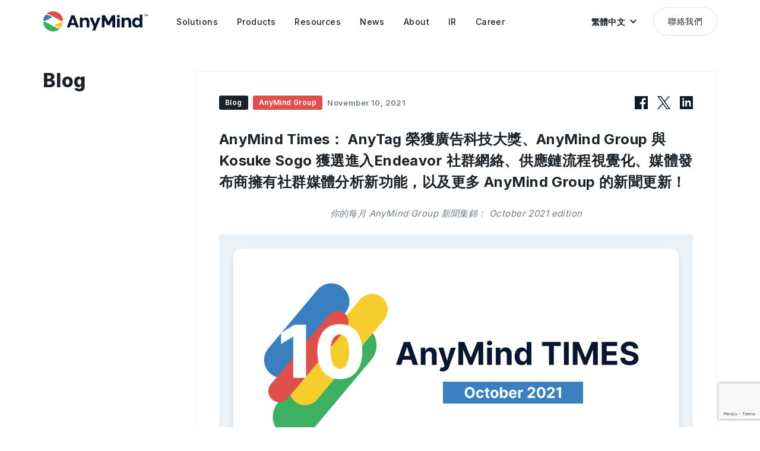

--- FILE ---
content_type: text/html; charset=UTF-8
request_url: https://anymindgroup.com/tw/news/blog/16328/
body_size: 12388
content:

<!doctype html>
<html lang="zh-tw">

<head>
  <meta charset="utf-8">
  <title>AnyMind Times： AnyTag 榮獲廣告科技大獎、AnyMind Group 與 Kosuke Sogo 獲選進入Endeavor 社群網絡、供應鏈流程視覺化、媒體發布商擁有社群媒體分析新功能，以及更多 AnyMind Group 的新聞更新！</title>
  <meta name="description" content="你的每月 AnyMind Group 新聞集錦： October 2021 edition">
  <meta name="viewport" content="width=device-width, user-scalable=no, initial-scale=1, maximum-scale=1">
  <meta name="format-detection" content="telephone=no">
    
  <!-- opg -->
  <meta property="og:title" content="AnyMind Times： AnyTag 榮獲廣告科技大獎、AnyMind Group 與 Kosuke Sogo 獲選進入Endeavor 社群網絡、供應鏈流程視覺化、媒體發布商擁有社群媒體分析新功能，以及更多 AnyMind Group 的新聞更新！">
  <meta property="og:type" content="website">
  <meta property="og:url" content="https://anymindgroup.com/tw/news/blog/16328/">
  <meta property="og:image" content="https://cdn-contents.anymindgroup.com/corporate/wp-uploads/2021/11/03142054/AnyMind-Times-October-2021.jpg">
  <meta property="og:description" content="你的每月 AnyMind Group 新聞集錦： October 2021 edition">
  <meta name="twitter:card" content="summary_large_image">
  <meta name="twitter:image" content="https://cdn-contents.anymindgroup.com/corporate/wp-uploads/2021/11/03142054/AnyMind-Times-October-2021.jpg">

  <!-- hero image -->
  <link href="/wp-content/themes/anymind/img/home/home_hero_img_00.png" as="image" rel="preload">
  <link href="/wp-content/themes/anymind/img/home/home_hero_img_01.png" as="image" rel="preload">
  <link href="/wp-content/themes/anymind/img/home/home_hero_img_02.png" as="image" rel="preload">
  <link href="/wp-content/themes/anymind/img/home/home_hero_img_03.png" as="image" rel="preload">

  <!-- css -->
  <link href="/wp-content/themes/anymind/img/favicon.ico" rel="icon">
  <link href="/wp-content/themes/anymind/img/apple-touch-icon.png" rel="apple-touch-icon" sizes="180x180">
  <link rel="preload preconnect" href="/wp-content/themes/anymind/font/BebasNeue-Regular.ttf" as=”font” type0="truetype">
  <link rel="stylesheet" href="/wp-content/themes/anymind/style/style.css?v=1768438243">
  <link rel="preconnect" href="https://fonts.googleapis.com">
  <link rel="preconnect" href="https://fonts.gstatic.com" crossorigin>
  <link href="https://fonts.googleapis.com/css2?family=Inter:wght@400;500;600;700;800;900&display=swap" rel="stylesheet">

  
  <style>
    :root {
      --base-font-family: Inter, " Hiragino Sans", "Hiragino Kaku Gothic ProN", "BIZ UDPGothic", Meiryo, sans-serif
    }
  </style>

  
  
  <!-- hreflang -->
  
          <link rel="canonical" hreflang="en" href="https://anymindgroup.com/news/blog/16328/" rel="alternate">
          <link rel="canonical" hreflang="ja" href="https://anymindgroup.com/ja/news/blog/16328/" rel="alternate">
          <link rel="canonical" hreflang="th" href="https://anymindgroup.com/th/news/blog/16328/" rel="alternate">
          <link rel="canonical" hreflang="vi" href="https://anymindgroup.com/vi/news/blog/16328/" rel="alternate">
          <link rel="canonical" hreflang="id" href="https://anymindgroup.com/id/news/blog/16328/" rel="alternate">
          <link rel="canonical" hreflang="tw" href="https://anymindgroup.com/tw/news/blog/16328/" rel="alternate">
          <link rel="canonical" hreflang="cn" href="https://anymindgroup.com/cn/news/blog/16328/" rel="alternate">
          <link rel="canonical" hreflang="hk" href="https://anymindgroup.com/hk/news/blog/16328/" rel="alternate">
          <link rel="canonical" hreflang="ko" href="https://anymindgroup.com/ko/news/blog/16328/" rel="alternate">
    <link rel="canonical" hreflang="x-default" href="https://anymindgroup.com/news/blog/16328/" rel="alternate">
  <link rel="canonical" href="https://anymindgroup.com/news/blog/16328/">



  <!-- Google Tag Manager -->
  <script>
    (function(w, d, s, l, i) {
      w[l] = w[l] || [];
      w[l].push({
        'gtm.start': new Date().getTime(),
        event: 'gtm.js'
      });
      var f = d.getElementsByTagName(s)[0],
        j = d.createElement(s),
        dl = l != 'dataLayer' ? '&l=' + l : '';
      j.async = true;
      j.src =
        'https://www.googletagmanager.com/gtm.js?id=' + i + dl;
      f.parentNode.insertBefore(j, f);
    })(window, document, 'script', 'dataLayer', 'GTM-WHKSCKQ');
  </script>
  <!-- End Google Tag Manager -->

  <!-- javascript -->
  
<script src="/wp-content/themes/anymind/js/swiper.min.js" defer></script>
<script src="/wp-content/themes/anymind/js/jquery.js" defer></script>
<script id="hs-script-loader" defer src="//js.hs-scripts.com/6727898.js"></script>

<script src="https://cdnjs.cloudflare.com/ajax/libs/lottie-web/5.12.2/lottie.min.js" integrity="sha512-jEnuDt6jfecCjthQAJ+ed0MTVA++5ZKmlUcmDGBv2vUI/REn6FuIdixLNnQT+vKusE2hhTk2is3cFvv5wA+Sgg==" crossorigin="anonymous" referrerpolicy="no-referrer" defer></script>









<!-- IR Javascript -->
<script src="https://www.xj-storage.jp/resources/AS82699/lib.js" defer></script>




<!-- main -->
<script src="/wp-content/themes/anymind/js/main.js" defer></script>  <script src="https://www.google.com/recaptcha/enterprise.js?render=6LfJ2SoqAAAAAMAgjDxAG402F9BpzGNaDqBW_Aht" defer></script>




  <!-- code highlight for tech blog -->
      <link rel=" stylesheet" href="https://unpkg.com/@highlightjs/cdn-assets@11.0.0/styles/arta.min.css">
    <script src="https://unpkg.com/@highlightjs/cdn-assets@11.0.0/highlight.min.js">
    </script>
    <script>
      hljs.highlightAll();
    </script>
  
      <script type="application/ld+json">
      {
        "@context": "http://schema.org",
        "@type": "Article",
        "headline": "AnyMind Times： AnyTag 榮獲廣告科技大獎、AnyMind Group 與 Kosuke Sogo 獲選進入Endeavor 社群網絡、供應鏈流程視覺化、媒體發布商擁有社群媒體分析新功能，以及更多 AnyMind Group 的新聞更新！",
        "description": "你的每月 AnyMind Group 新聞集錦： October 2021 edition",
        "image": {
          "@type": "ImageObject",
          "url": "https://cdn-contents.anymindgroup.com/corporate/wp-uploads/2021/11/03142054/AnyMind-Times-October-2021.jpg",
          "height": 675,
          "width": 1200
        },
        "author": {
          "@type": "Organization",
          "name": "AnyMind Group Communications",
          "url": "https://anymindgroup.com/ja/news"
        },
        "publisher": {
          "@type": "Organization",
          "name": "AnyMind Group",
          "logo": {
            "@type": "ImageObject",
            "url": "https://anymindgroup.com/wp-content/themes/anymind/img/logo_white.svg",
            "width": 310,
            "height": 60
          }
        },
        "datePublished": "Nov 10, 2021",
        "dateModified": "Nov 10, 2021"
      }
    </script>
  </head>

<body class="tw_body single">

  <!-- Google Tag Manager (noscript) -->
  <noscript><iframe src="https://www.googletagmanager.com/ns.html?id=GTM-WHKSCKQ" height="0" width="0" style="display:none;visibility:hidden"></iframe></noscript>
  <!-- End Google Tag Manager (noscript) -->

  <!-- header -->
  <header id="header" class="effect header">
    <div class="header_wrapper basic_width">
      <a class="hoverOpacity" href="/tw/">
        <img class="header_logo" src="/wp-content/themes/anymind/img/logo_black.svg" alt="">
      </a>
      <nav class="header_nav">
        <ul class="header_nav_ul">
          <li class="header_nav_item">
            <a class="header_nav_item_link" href="/tw/solutions/">
              <span class="line">Solutions</span>
            </a>
            <div class="header_nav_item_bg"></div>
            <div class="header_nav_sub_wrapper">
              <!-- <div class="header_nav_sub_arrow"></div> -->
              <ul class="header_nav_sub_item">
                <li><a class="header_nav_sub_item_link" href="/tw/solutions/brands/">品牌解決方案</a></li>
                <li><a class="header_nav_sub_item_link" href="/tw/solutions/publishers/">發布商解決方案</a></li>
                <li><a class="header_nav_sub_item_link" href="/tw/solutions/creators/">創作者解決方案</a></li>
              </ul>
            </div>
          </li>

          <li class="header_nav_item">
            <a class="header_nav_item_link" href="/tw/products/">
              <span class="line">Products</span>
            </a>
            <div class="header_nav_item_bg"></div>
            <div class="header_nav_sub_wrapper">
              <!-- <div class="header_nav_sub_arrow"></div> -->
              <ul class="header_nav_sub_item products">
                <li>
                  <div class="header_nav_sub_item products_wrapper">
                    <a class="header_nav_sub_item products_item" href="/tw/products/anyai">
                      <div class="header_nav_sub_item products_item_icon">
                        <img src="/wp-content/themes/anymind/img/icon/g-nav/icon-anyAi.svg" alt="AnyAI">
                      </div>
                      <div class="header_nav_sub_item products_item_text">
                        <p class="header_nav_sub_item products_item_text_link">AnyAI</p>
                        <p class="header_nav_sub_item products_item_text_addition">
                          數據與AI利用平台                        </p>
                      </div>
                    </a>
                  </div>
                </li>
                <li>
                  <div class="header_nav_sub_item products_wrapper">
                    <a class="header_nav_sub_item products_item" href="/tw/products/anylive">
                      <div class="header_nav_sub_item products_item_icon">
                        <img src="/wp-content/themes/anymind/img/icon/g-nav/icon-anyLive.svg" alt="AnyLive">
                      </div>
                      <div class="header_nav_sub_item products_item_text">
                        <p class="header_nav_sub_item products_item_text_link">AnyLive</p>
                        <p class="header_nav_sub_item products_item_text_addition">
                          AI 直播平台                        </p>
                      </div>
                    </a>
                  </div>
                </li>
                <li>
                  <div class="header_nav_sub_item products_wrapper">
                    <!-- Set condition for AnyX in CN/HK languagge -->
                                        <a class="header_nav_sub_item products_item" href="/tw/products/anyx">
                      <div class="header_nav_sub_item products_item_icon">
                        <img src="/wp-content/themes/anymind/img/icon/g-nav/icon-anyX.svg" alt="AnyX">
                      </div>
                      <div class="header_nav_sub_item products_item_text">
                        <p class="header_nav_sub_item products_item_text_link">AnyX</p>
                        <p class="header_nav_sub_item products_item_text_addition">
                          電商管理                        </p>
                      </div>
                    </a>
                  </div>
                </li>
                <li>
                  <div class="header_nav_sub_item products_wrapper">
                    <a class="header_nav_sub_item products_item" href="/tw/products/anytag">
                      <div class="header_nav_sub_item products_item_icon">
                        <img src="/wp-content/themes/anymind/img/icon/g-nav/icon-anyTag.svg" alt="AnyTag">
                      </div>
                      <div class="header_nav_sub_item products_item_text">
                        <p class="header_nav_sub_item products_item_text_link">AnyTag</p>
                        <p class="header_nav_sub_item products_item_text_addition">
                          網紅行銷                        </p>
                      </div>
                    </a>
                  </div>
                </li>
                <li>
                  <div class="header_nav_sub_item products_wrapper">
                    <a class="header_nav_sub_item products_item" href="/tw/products/anymanager">
                      <div class="header_nav_sub_item products_item_icon">
                        <img src="/wp-content/themes/anymind/img/icon/g-nav/icon-anyManager.svg" alt="AnyManager">
                      </div>
                      <div class="header_nav_sub_item products_item_text">
                        <p class="header_nav_sub_item products_item_text_link">AnyManager</p>
                        <p class="header_nav_sub_item products_item_text_addition">
                          媒體發布商成長                        </p>
                      </div>
                    </a>
                  </div>
                </li>
                <li>
                  <div class="header_nav_sub_item products_wrapper">
                    <a class="header_nav_sub_item products_item" href="/tw/products/anycreator">
                      <div class="header_nav_sub_item products_item_icon">
                        <img src="/wp-content/themes/anymind/img/icon/g-nav/icon-anyCreator.svg" alt="AnyCreator">
                      </div>
                      <div class="header_nav_sub_item products_item_text">
                        <p class="header_nav_sub_item products_item_text_link">AnyCreator</p>
                        <p class="header_nav_sub_item products_item_text_addition">
                          內容創作者成長                        </p>
                      </div>
                    </a>
                  </div>
                </li>
                <li>
                  <div class="header_nav_sub_item products_wrapper">
                    <a class="header_nav_sub_item products_item" href="/tw/products/anylogi">
                      <div class="header_nav_sub_item products_item_icon">
                        <img src="/wp-content/themes/anymind/img/icon/g-nav/icon-anyLogi.svg" alt="AnyLogi">
                      </div>
                      <div class="header_nav_sub_item products_item_text">
                        <p class="header_nav_sub_item products_item_text_link">AnyLogi</p>
                        <p class="header_nav_sub_item products_item_text_addition">
                          國際航運                        </p>
                      </div>
                    </a>
                  </div>
                </li>
                <li>
                  <div class="header_nav_sub_item products_wrapper">
                    <a class="header_nav_sub_item products_item" href="/tw/products/anychat">
                      <div class="header_nav_sub_item products_item_icon">
                        <img src="/wp-content/themes/anymind/img/icon/g-nav/icon-anyChat.svg" alt="AnyChat">
                      </div>
                      <div class="header_nav_sub_item products_item_text">
                        <p class="header_nav_sub_item products_item_text_link">AnyChat</p>
                        <p class="header_nav_sub_item products_item_text_addition">
                          對話式商務                        </p>
                      </div>
                    </a>
                  </div>
                </li>

                <li>
                  <div class="header_nav_sub_item products_wrapper">
                    <a class="header_nav_sub_item products_item" href="/tw/products/anyshop">
                      <div class="header_nav_sub_item products_item_icon">
                        <img src="/wp-content/themes/anymind/img/icon/g-nav/icon-anyShop.svg" alt="AnyShop">
                      </div>
                      <div class="header_nav_sub_item products_item_text">
                        <p class="header_nav_sub_item products_item_text_link">AnyShop</p>
                        <p class="header_nav_sub_item products_item_text_addition">
                          電商建置                        </p>
                      </div>
                    </a>
                  </div>
                </li>
                <li>
                  <div class="header_nav_sub_item products_wrapper">
                    <a class="header_nav_sub_item products_item" href="/tw/products/anyfactory">
                      <div class="header_nav_sub_item products_item_icon">
                        <img src="/wp-content/themes/anymind/img/icon/g-nav/icon-anyFactory.svg" alt="AnyFactory">
                      </div>
                      <div class="header_nav_sub_item products_item_text">
                        <p class="header_nav_sub_item products_item_text_link">AnyFactory</p>
                        <p class="header_nav_sub_item products_item_text_addition">
                          雲端製造                        </p>
                      </div>
                    </a>
                  </div>
                </li>
                <li>
                  <div class="header_nav_sub_item products_wrapper">
                    <a class="header_nav_sub_item products_item" href="/tw/products/anydigital">
                      <div class="header_nav_sub_item products_item_icon">
                        <img src="/wp-content/themes/anymind/img/icon/g-nav/icon-anyDigital.svg" alt="AnyDigital">
                      </div>
                      <div class="header_nav_sub_item products_item_text">
                        <p class="header_nav_sub_item products_item_text_link">AnyDigital</p>
                        <p class="header_nav_sub_item products_item_text_addition">
                          數位行銷                        </p>
                      </div>
                    </a>
                  </div>
                </li>


              </ul>
            </div>
          </li>

          <li class="header_nav_item">
            <a class="header_nav_item_link" href="/tw/blog/">
              <span class="line">Resources</span>
            </a>
            <div class="header_nav_item_bg"></div>
            <div class="header_nav_sub_wrapper">
              <!-- <div class="header_nav_sub_arrow"></div> -->
              <ul class="header_nav_sub_item">
                <li><a class="header_nav_sub_item_link" href="/tw/case-study/">案例分享</a></li>
                <li><a class="header_nav_sub_item_link" href="/tw/blog/">部落格</a></li>
                <li><a class="header_nav_sub_item_link" href="/tw/tech-blog/">技術部落格</a></li>
                <li><a class="header_nav_sub_item_link" href="/tw/report/">洞察報告</a></li>
                <li><a class="header_nav_sub_item_link" href="/tw/event/">活動集錦</a></li>
              </ul>
            </div>
          </li>

          <li class="header_nav_item">
            <a class="header_nav_item_link" href="/tw/news/">
              <span class="line">News</span>
            </a>
            <div class="header_nav_item_bg"></div>
            <div class="header_nav_sub_wrapper">
              <!-- <div class="header_nav_sub_arrow"></div> -->
              <ul class="header_nav_sub_item">
                <li><a class="header_nav_sub_item_link" href="/tw/news/press-release/">新聞中心</a></li>
                <li><a class="header_nav_sub_item_link" href="/tw/news/product-update/">產品新訊</a></li>
                <li><a class="header_nav_sub_item_link" href="/tw/news/announcement/">訊息發布</a></li>
              </ul>
            </div>
          </li>

          <li class="header_nav_item">
            <a class="header_nav_item_link" href="/tw/about/">
              <span class="line">About</span>
            </a>
            <div class="header_nav_item_bg"></div>
            <div class="header_nav_sub_wrapper">
              <!-- <div class="header_nav_sub_arrow"></div> -->
              <ul class="header_nav_sub_item">
                <li><a class="header_nav_sub_item_link" href="/tw/about/">企業概要</a></li>
                <li><a class="header_nav_sub_item_link" href="/tw/about/#history">歷史沿革</a></li>
                <li><a class="header_nav_sub_item_link" href="/tw/philosophy/">企業理念</a></li>
                <li><a class="header_nav_sub_item_link" href="/tw/board-members/">CEO 的話</a></li>
                <li><a class="header_nav_sub_item_link" href="/tw/board-members/#board-members">領導團隊</a></li>
                <li><a class="header_nav_sub_item_link" href="/tw/businesses/">商業概況</a></li>
                <li><a class="header_nav_sub_item_link" href="/tw/offices/">各國辦公室</a></li>
                <li><a class="header_nav_sub_item_link" href="/tw/sustainability/">永續發展</a></li>
                <!-- <li><a class="header_nav_sub_item_link" href="/tw/next-gen-commerce/">Next-Gen Commerce</a></li> -->
              </ul>
            </div>
          </li>
          <li class="header_nav_item">
            <a class="header_nav_item_link" href="/tw/ir/">
              <span class="line">IR</span>
            </a>
            <div class="header_nav_item_bg"></div>
            <div class="header_nav_sub_wrapper">
              <!-- <div class="header_nav_sub_arrow"></div> -->
              <ul class="header_nav_sub_item">
                <li><a class="header_nav_sub_item_link" href="/tw/ir/">IR Information</a></li>
                <li><a class="header_nav_sub_item_link" href="/tw/ir/news/">IR News</a></li>
                <li><a class="header_nav_sub_item_link" href="/tw/ir/message/">CEO Message</a></li>
                <li><a class="header_nav_sub_item_link" href="/tw/ir/finance/">Financial Highlights</a></li>
                <li><a class="header_nav_sub_item_link" href="/tw/ir/library/">IR Library</a></li>
                <li><a class="header_nav_sub_item_link" href="/tw/ir/stock/">Stock Information</a></li>
                <li><a class="header_nav_sub_item_link" href="/tw/ir/calendar/">IR Calendar</a></li>
              </ul>
            </div>
          </li>
          <li class="header_nav_item">
            <a class="header_nav_item_link" href="/tw/career/">
              <span class="line">Career</span>
            </a>
            <div class="header_nav_item_bg"></div>

            <div class="header_nav_sub_wrapper">
              <!-- <div class="header_nav_sub_arrow"></div> -->
              <ul class="header_nav_sub_item">
                                <li><a class="header_nav_sub_item_link" href="/tw/career/">工作機會</a></li>
                <li><a class="header_nav_sub_item_link" href="/tw/people/">我們的員工</a></li>
              </ul>
            </div>

          </li>
        </ul>
      </nav>

      <div id="headerLangBtn" class="header_lang_btn" role="button" tabindex="0">
        <p class="header_lang_btn_text">
          繁體中文        </p>
        <img class="header_lang_btn_arrow" src="/wp-content/themes/anymind/img/arrow_down_black.svg" alt="">
        <ul id="headerLangSwitcher" class="lang_switcher">
                      <li class="lang-item"><a href="/news/blog/16328/" target="">English</a></li>
                      <li class="lang-item"><a href="/ja/news/blog/16328/" target="">日本語</a></li>
                      <li class="lang-item"><a href="/th/news/blog/16328/" target="">ไทย</a></li>
                      <li class="lang-item"><a href="/vi/news/blog/16328/" target="">Tiếng Việt</a></li>
                      <li class="lang-item"><a href="/id/news/blog/16328/" target="">Bahasa</a></li>
                      <li class="lang-item"><a href="/tw/news/blog/16328/" target="">繁體中文</a></li>
                      <li class="lang-item"><a href="/cn/news/blog/16328/" target="">簡体中文</a></li>
                      <li class="lang-item"><a href="/hk/news/blog/16328/" target="">繁體中文 (香港)</a></li>
                      <li class="lang-item"><a href="/ko/news/blog/16328/" target="">한국어</a></li>
                  </ul>
      </div>

      <a class="header_contact_btn btn hoverBtn" href="/tw/contact/">
        聯絡我們      </a>

      <div id="headerMenuBtn" class="header_meun_btn hoverOpacity">
        <div class="header_meun_btn_line top"></div>
        <div class="header_meun_btn_line bottom"></div>
      </div>
    </div>
  </header>
<main class="single">

  <!-- hero -->
  <section class="hero cover_bg"></section>

  <!-- post -->
  <section class="post_section basic_width">
    <div class="hero_sub_title_wrapper">
      <h2 class="hero_sub_title">
                  Blog              </h2>
      <a class="post_share_link_sp hoverOpacity fb" href="https://www.facebook.com/sharer/sharer.php?u=https%3A%2F%2Fanymindgroup.com%2Ftw%2Fnews%2Fblog%2F16328%2F" target="_blank">
        <img class="post_share_icon_sp" src="/wp-content/themes/anymind/img/facebook_black.svg" alt="Facebook Icon">
      </a>
      <a class="post_share_link_sp hoverOpacity" href="https://twitter.com/share?url=https%3A%2F%2Fanymindgroup.com%2Ftw%2Fnews%2Fblog%2F16328%2F&amp;text=AnyMind+Times%EF%BC%9A+AnyTag+%E6%A6%AE%E7%8D%B2%E5%BB%A3%E5%91%8A%E7%A7%91%E6%8A%80%E5%A4%A7%E7%8D%8E%E3%80%81AnyMind+Group+%E8%88%87+Kosuke+Sogo+%E7%8D%B2%E9%81%B8%E9%80%B2%E5%85%A5Endeavor+%E7%A4%BE%E7%BE%A4%E7%B6%B2%E7%B5%A1%E3%80%81%E4%BE%9B%E6%87%89%E9%8F%88%E6%B5%81%E7%A8%8B%E8%A6%96%E8%A6%BA%E5%8C%96%E3%80%81%E5%AA%92%E9%AB%94%E7%99%BC%E5%B8%83%E5%95%86%E6%93%81%E6%9C%89%E7%A4%BE%E7%BE%A4%E5%AA%92%E9%AB%94%E5%88%86%E6%9E%90%E6%96%B0%E5%8A%9F%E8%83%BD%EF%BC%8C%E4%BB%A5%E5%8F%8A%E6%9B%B4%E5%A4%9A+AnyMind+Group+%E7%9A%84%E6%96%B0%E8%81%9E%E6%9B%B4%E6%96%B0%EF%BC%81" target="_blank">
        <img class="post_share_icon_sp" src="/wp-content/themes/anymind/img/twitter_black.svg" alt="Twitter Icon">
      </a>
      <a class="post_share_link_sp hoverOpacity" href="https://www.linkedin.com/shareArticle?mini=true&amp;url=https%3A%2F%2Fanymindgroup.com%2Ftw%2Fnews%2Fblog%2F16328%2F&amp;title=AnyMind+Times%EF%BC%9A+AnyTag+%E6%A6%AE%E7%8D%B2%E5%BB%A3%E5%91%8A%E7%A7%91%E6%8A%80%E5%A4%A7%E7%8D%8E%E3%80%81AnyMind+Group+%E8%88%87+Kosuke+Sogo+%E7%8D%B2%E9%81%B8%E9%80%B2%E5%85%A5Endeavor+%E7%A4%BE%E7%BE%A4%E7%B6%B2%E7%B5%A1%E3%80%81%E4%BE%9B%E6%87%89%E9%8F%88%E6%B5%81%E7%A8%8B%E8%A6%96%E8%A6%BA%E5%8C%96%E3%80%81%E5%AA%92%E9%AB%94%E7%99%BC%E5%B8%83%E5%95%86%E6%93%81%E6%9C%89%E7%A4%BE%E7%BE%A4%E5%AA%92%E9%AB%94%E5%88%86%E6%9E%90%E6%96%B0%E5%8A%9F%E8%83%BD%EF%BC%8C%E4%BB%A5%E5%8F%8A%E6%9B%B4%E5%A4%9A+AnyMind+Group+%E7%9A%84%E6%96%B0%E8%81%9E%E6%9B%B4%E6%96%B0%EF%BC%81&amp;summary=%E4%BD%A0%E7%9A%84%E6%AF%8F%E6%9C%88+AnyMind+Group+%E6%96%B0%E8%81%9E%E9%9B%86%E9%8C%A6%EF%BC%9A+October+2021+edition" target="_blank">
        <img class="post_share_icon_sp" src="/wp-content/themes/anymind/img/linkedin_black.svg" alt="Linkedin Icon">
      </a>
    </div>
    <div class="post_section_wrapper">
      <div class="post_details">
                      <p class="post_category">Blog</p>
                              <p class="post_business AnyMindGroup">AnyMind Group</p>
                <p class="post_date">November 10, 2021</p>

        <a class="post_share_link hoverOpacity fb" href="https://www.facebook.com/sharer/sharer.php?u=https%3A%2F%2Fanymindgroup.com%2Ftw%2Fnews%2Fblog%2F16328%2F" target="_blank">
          <img class="post_share_icon" src="/wp-content/themes/anymind/img/facebook_black.svg" alt="Facebook Icon">
        </a>
        <a class="post_share_link hoverOpacity" href="https://twitter.com/share?url=https%3A%2F%2Fanymindgroup.com%2Ftw%2Fnews%2Fblog%2F16328%2F&amp;text=AnyMind+Times%EF%BC%9A+AnyTag+%E6%A6%AE%E7%8D%B2%E5%BB%A3%E5%91%8A%E7%A7%91%E6%8A%80%E5%A4%A7%E7%8D%8E%E3%80%81AnyMind+Group+%E8%88%87+Kosuke+Sogo+%E7%8D%B2%E9%81%B8%E9%80%B2%E5%85%A5Endeavor+%E7%A4%BE%E7%BE%A4%E7%B6%B2%E7%B5%A1%E3%80%81%E4%BE%9B%E6%87%89%E9%8F%88%E6%B5%81%E7%A8%8B%E8%A6%96%E8%A6%BA%E5%8C%96%E3%80%81%E5%AA%92%E9%AB%94%E7%99%BC%E5%B8%83%E5%95%86%E6%93%81%E6%9C%89%E7%A4%BE%E7%BE%A4%E5%AA%92%E9%AB%94%E5%88%86%E6%9E%90%E6%96%B0%E5%8A%9F%E8%83%BD%EF%BC%8C%E4%BB%A5%E5%8F%8A%E6%9B%B4%E5%A4%9A+AnyMind+Group+%E7%9A%84%E6%96%B0%E8%81%9E%E6%9B%B4%E6%96%B0%EF%BC%81" target="_blank">
          <img class="post_share_icon" src="/wp-content/themes/anymind/img/twitter_black.svg" alt="Twitter Icon">
        </a>
        <a class="post_share_link hoverOpacity" href="https://www.linkedin.com/shareArticle?mini=true&amp;url=https%3A%2F%2Fanymindgroup.com%2Ftw%2Fnews%2Fblog%2F16328%2F&amp;title=AnyMind+Times%EF%BC%9A+AnyTag+%E6%A6%AE%E7%8D%B2%E5%BB%A3%E5%91%8A%E7%A7%91%E6%8A%80%E5%A4%A7%E7%8D%8E%E3%80%81AnyMind+Group+%E8%88%87+Kosuke+Sogo+%E7%8D%B2%E9%81%B8%E9%80%B2%E5%85%A5Endeavor+%E7%A4%BE%E7%BE%A4%E7%B6%B2%E7%B5%A1%E3%80%81%E4%BE%9B%E6%87%89%E9%8F%88%E6%B5%81%E7%A8%8B%E8%A6%96%E8%A6%BA%E5%8C%96%E3%80%81%E5%AA%92%E9%AB%94%E7%99%BC%E5%B8%83%E5%95%86%E6%93%81%E6%9C%89%E7%A4%BE%E7%BE%A4%E5%AA%92%E9%AB%94%E5%88%86%E6%9E%90%E6%96%B0%E5%8A%9F%E8%83%BD%EF%BC%8C%E4%BB%A5%E5%8F%8A%E6%9B%B4%E5%A4%9A+AnyMind+Group+%E7%9A%84%E6%96%B0%E8%81%9E%E6%9B%B4%E6%96%B0%EF%BC%81&amp;summary=%E4%BD%A0%E7%9A%84%E6%AF%8F%E6%9C%88+AnyMind+Group+%E6%96%B0%E8%81%9E%E9%9B%86%E9%8C%A6%EF%BC%9A+October+2021+edition" target="_blank">
          <img class="post_share_icon" src="/wp-content/themes/anymind/img/linkedin_black.svg" alt="Linkedin Icon">
        </a>
      </div>

      <h1 class="post_title">AnyMind Times： AnyTag 榮獲廣告科技大獎、AnyMind Group 與 Kosuke Sogo 獲選進入Endeavor 社群網絡、供應鏈流程視覺化、媒體發布商擁有社群媒體分析新功能，以及更多 AnyMind Group 的新聞更新！</h1>
      <h2 class="post_description">你的每月 AnyMind Group 新聞集錦： October 2021 edition</h2>
      <img class="post_thumbnail" src="https://cdn-contents.anymindgroup.com/corporate/wp-uploads/2021/11/03142054/AnyMind-Times-October-2021.jpg" alt="">

      <div class="post_content">
        <p class="post_text">這個月我們在各個事業部都有新的事情發生：更多的 D2C 品牌、AnyManager 提供全新社群分析功能給發布商使用、AnyTag 榮獲 The Drum 的 APAC 2021 Game-Changing Advertising Technology 廣告科技大獎！</p>

<p class="post_text">與 AnyMind 的共同創辦人暨 CEO Kosuke Sogo一起，我們被選入Endeavor的社群網絡中 &#8211; 這是世界級的創業家社群網絡！</p>

<p class="post_text">在技術部落格方面，這個月的主題環繞在 headless e-commerce、 AnyManager 的Progressive Web Apps 功能、設計用於我們的DOOH廣告的影片播放技術等豐富有趣的內容！</p>

<p class="post_text">以下是我們本月發生的新鮮事：</p>


<ul class="post_ol post_black" style="margin-top: 24px;">
<li><a href="#AnyTag">AnyTag 榮獲 Game-Changing Advertising Technology 廣告科技大獎</a></li>
<li><a href="#Endeavor">AnyMind Group 和 Kosuke Sogo 獲選進入Endeavor創業家網絡</a></li>
<li><a href="#D2C">十月發表的 D2C品牌們！包含精釀啤酒、瑜珈服飾和其他創作者品牌</a></li>
<li><a href="#AnyFactory">我們開始測試我們的AnyFactory 流程追蹤功能</a></li>
<li><a href="#HUMAN">我們與HUMAN Security 合作去除 in-app 廣告詐騙</a></li>
<li><a href="#AnyManager">AnyManager 發表全新社群媒體分析功能</a></li>
<li><a href="#Taiwan">深度了解台灣網紅行銷趨勢</a></li>
<li><a href="#Traveloka">Traveloka使用 AnyTag 提升Traveloka Eats 的使用率</a></li>
<li><a href="#Mikha">我們與Mikha Francoise 對談、了解在印尼如何有效規劃網紅策略</a></li>
<li><a href="#tech">我們的技術部落格充滿了給工程師與開發者的實用洞察和資源</a></li>
</ul>


<p class="post_separator" id="AnyTag"></p>

<div style="padding-top:32px;padding-bottom:32px">
<h2 class="post_heading">AnyTag 榮獲 Game-Changing Advertising Technology 廣告科技大獎</h2>
<p class="post_text" style="margin-top:0px">AnyTag 是網紅行銷的黃金標準，而 The Drum Awards for Digital Advertising APAC 2021 也是這麼想！我們的網紅行銷平台榮獲 Game-Changing Advertising Technology 廣告科技大獎！</p>

<p class="post_text">除此之外，我們的媒體發布商平台 AnyManager 也進入Best Overall Technology for Programmatic Trading (sell side) 的決選名單中!</p>

<a class="post_card" href="https://anymindgroup.com/tw/news/press-release/15554/" target="_blank" rel="noopener noreferrer">
  <img decoding="async" src="https://cdn-contents.anymindgroup.com/corporate/wp-uploads/2021/10/14201457/AnyTag-The-Drum-Game-changing-advertising-technology.jpg" alt="AnyTag wins game-changing advertising technology">
  <div>
     <p class="post_sub_heading">AnyMind Group 旗下網紅行銷平台 AnyTag 贏得 The Drum 顛覆廣告產業科技（Game-Changing Advertising Technology）大獎</p>
    <p class="post_sub_text">October 14, 2021</p>
  </div>
</a>
</div>

<p class="post_separator" id="Endeavor"></p>

<div style="padding-top:32px;padding-bottom:32px">
<h2 class="post_heading">AnyMind Group 和 Kosuke Sogo 獲選進入Endeavor創業家網絡</h2>
<p class="post_text" style="margin-top:0px">世界領導級的創業家社群網絡 Endeavor 選擇 AnyMind Group 以及共同創辦人暨CEO Kosuke Sogo 加入其社群網絡。我們將會與其他亞洲頂尖的新創公司如 Bukalapak、 Carro、Glints、 GrowSari、HappyFresh、 Kargo、Kata.ai、Kredivo、SanSan、Snapcart、Ula、Xurpas、 Zilingo等一起交流。</p>

<p class="post_text">關於加入Endeavor，AnyMind Group 的CEO與共同創辦人Kosuke Sogo（十河宏輔）説：「通過Endeavor 的評鑑不僅是對於我們亞洲市場拓展的肯定，而更加確認我們往end-to-end 商務賦能平台的發展方向。藉由Endeavor的全球網絡與豐富的支援服務，無疑可以幫助我們進入下個階段的成長。」</p>

<a class="post_card" href="https://anymindgroup.com/tw/news/press-release/15939/" target="_blank" rel="noopener noreferrer">
   <img decoding="async" src="https://cdn-contents.anymindgroup.com/corporate/wp-uploads/2021/10/26123903/endeavor_anymind1.jpg" alt="Endeavor selects AnyMind and Kosuke Sogo">
  <div>
     <p class="post_sub_heading">AnyMind Group 共同創辦人 Kosuke Sogo 獲選進入Endeavor 的創業家網絡</p>
    <p class="post_sub_text">October 26, 2021</p>
  </div>
</a>
</div>

<p class="post_separator" id="D2C"></p>

<div style="padding-top:32px;padding-bottom:32px">
<h2 class="post_heading">十月發表的 D2C品牌們！包含精釀啤酒、瑜珈服飾和其他創作者品牌</h2>
<p class="post_text" style="margin-top:0px">AnyFactory、AnyShop 和 AnyLogi 等 D2C 平台都提供創作者建立品牌使用！以下是十月份的創作者品牌介紹。</p>

<p class="post_text">我們使釣魚內容創作者 Tsuriyokadesyou（UUUM 旗下的創作者）於他的品牌 ARAKA 旗下發表新的精釀啤酒商品。我們同時也讓知名的瑜珈 YouTube 創作者B-life 發表她的系列瑜珈運動服飾。最後，我們也幫直播主Momochi 發表他的服飾品牌Lil Ambition，更多D2C品牌資訊、點選下列文章看更多！</p>

<a class="post_card" href="https://anymindgroup.com/news/press-release/15494/" target="_blank" rel="noopener noreferrer">
   <img decoding="async" src="https://cdn-contents.anymindgroup.com/corporate/wp-uploads/2021/11/03153344/prkv_%E3%82%A2%E3%83%BC%E3%83%88%E3%83%9B%E3%82%99%E3%83%BC%E3%83%88%E3%82%99-1-02-e1633952791569.jpg" alt="ARAKA beer">
  <div>
     <p class="post_sub_heading">UUUM and AnyMind Group聯手為D2C 品牌ARAKA 推出精釀啤酒系列</p>
    <p class="post_sub_text">October 13, 2021</p>
  </div>
</a>

<a class="post_card" href="https://anymindgroup.com/news/press-release/15765/" target="_blank" rel="noopener noreferrer">
   <img decoding="async" src="https://cdn-contents.anymindgroup.com/corporate/wp-uploads/2021/10/21170759/DSB00557-Edit-2-e1634807290827.jpg" alt="B-life yoga">
  <div>
     <p class="post_sub_heading">AnyMind Group  使日本知名瑜珈Youtube 創作者B-life 發表瑜珈運動服飾系列</p>
    <p class="post_sub_text">October 22, 2021</p>
  </div>
</a>

<a class="post_card" href="https://anymindgroup.com/news/press-release/16016/" target="_blank" rel="noopener noreferrer">
   <img decoding="async" src="https://cdn-contents.anymindgroup.com/corporate/wp-uploads/2021/11/03153601/1%E3%83%AA%E3%83%AA%E3%83%BC%E3%82%B9_TOP-1-min.jpeg" alt="Lil Ambition by Momochi">
  <div>
     <p class="post_sub_heading">AnyMind Group 協助日本直播主Momochi 發表服飾品牌Lil Ambition</p>
    <p class="post_sub_text">October 28, 2021</p>
  </div>
</a>
</div>

<p class="post_separator" id="AnyFactory"></p>

<div style="padding-top:32px;padding-bottom:32px">
<h2 class="post_heading">我們開始測試我們的 AnyFactory 流程追蹤功能</h2>
<p class="post_text" style="margin-top:0px">我們不斷地在產品中增加深度與廣度，而AnyFactory 也是如此！今年十月，我們開始在AnyFactory 中的服飾製造商測試 RFID 和 NFC 標籤以幫助優化追蹤製造流程。未來我們會將這樣的追蹤系統推廣至所有的合作的亞洲供應商中。</p>

<p class="post_text">這會讓使用AnyFactory 的使用者可以透過視覺化的圖表輕鬆了解商品製造的進度，同時掌握整個供應鏈中可能遇到的障礙與瓶頸。我們同時也想讓AnyFactory 與我們的物流平台串接，使終端消費者可以了解所購買商品的生產與物流進度。</p>

<a class="post_card" href="https://anymindgroup.com/news/press-release/16116/" target="_blank" rel="noopener noreferrer">
   <img decoding="async" src="https://cdn-contents.anymindgroup.com/corporate/wp-uploads/2021/10/29092228/Frame-27-e1635470555103.jpg" alt="AnyFactory Supply Chain Tracking">
  <div>
     <p class="post_sub_heading">AnyMind Group 開始在 AnyFactory 上測試供應鏈追蹤功能</p>
    <p class="post_sub_text">October 29, 2021</p>
  </div>
</a>
</div>

<p class="post_separator" id="HUMAN"></p>

<div style="padding-top:32px;padding-bottom:32px">
<h2 class="post_heading">我們與HUMAN Security 合作去除 in-app 廣告詐騙</h2>
<p class="post_text" style="margin-top:0px">我們與HUMAN (formerly WHite Ops) 合作，在POKKT 手機影片廣告平台中使用 HUMAN 的解決方案去除 in-app廣告詐騙。</p>

<a class="post_card" href="https://anymindgroup.com/tw/news/press-release/15386/" target="_blank" rel="noopener noreferrer">
   <img decoding="async" src="https://cdn-contents.anymindgroup.com/corporate/wp-uploads/2021/10/06192455/human_anymind-min.jpg" alt="HUMAN Security and AnyMind and POKKT">
  <div>
     <p class="post_sub_heading">AnyMind Group 與 HUMAN 合作去除 in-app 廣告詐騙</p>
    <p class="post_sub_text">October 7, 2021</p>
  </div>
</a>
</div>

<p class="post_separator" id="AnyManager"></p>

<div style="padding-top:32px;padding-bottom:32px">
<h2 class="post_heading">AnyManager 發表全新社群媒體分析功能</h2>
<p class="post_text" style="margin-top:0px">網站與應用程式發布商可以現在可以使用AnyManager 來分析他們的社群媒體狀況，同時利用其流量變現、網站與應用程式分析、使用者互動等功能，馬上來了解！</p>

<a class="post_card" href="https://anymindgroup.com/tw/news/press-release/15707/" target="_blank" rel="noopener noreferrer">
   <img decoding="async" src="https://cdn-contents.anymindgroup.com/corporate/wp-uploads/2021/10/18185917/AnyManager-social-media-analytics-min.jpg" alt="AnyManager SNS analytics">
  <div>
     <p class="post_sub_heading">AnyMind Group 旗下媒體成長平台 AnyManager 發表社群媒體分析工具供網頁與應用程式發布商使用</p>
    <p class="post_sub_text">October 19, 2021</p>
  </div>
</a>
</div>

<p class="post_separator" id="Taiwan"></p>

<div style="padding-top:32px;padding-bottom:32px">
<h2 class="post_heading">深度了解台灣網紅行銷趨勢</h2>
<p class="post_text" style="margin-top:0px">我們開始發布今年的不同地區的網紅行銷報告，而台灣則是首先發表的地區！在過去的一年，時尚美妝品牌投入最多資源在我們的 AnyTag平台中，而FMCG和家電品牌次之。你可以透過以下連結免費下載！</p>

<a class="post_card" href="https://anymindgroup.com/tw/news/press-release/15739/" target="_blank" rel="noopener noreferrer">
   <img decoding="async" src="https://cdn-contents.anymindgroup.com/corporate/wp-uploads/2021/10/20214056/AnyTag-influencer-marketing-report-2021-for-Taiwan-1.jpg" alt="Taiwan influencer marketing landscape">
  <div>
     <p class="post_sub_heading">台灣網紅行銷報告：時尚美妝、快消品大量投資網紅行銷活動，Instagram 高互動率深受品牌青睞</p>
    <p class="post_sub_text">October 21, 2021</p>
  </div>
</a>

<a class="post_card" href="https://anymindgroup.com/news/report/15752/" target="_blank" rel="noopener noreferrer">
   <img decoding="async" src="https://cdn-contents.anymindgroup.com/corporate/wp-uploads/2021/10/20215152/Taiwan-influencer-marketing-report-for-2021.jpg" alt="Taiwan influencer marketing landscape report download">
  <div>
     <p class="post_sub_heading">2021 台灣網紅行銷報吿</p>
    <p class="post_sub_text">October 21, 2021</p>
  </div>
</a>
</div>

<p class="post_separator" id="Traveloka"></p>

<div style="padding-top:32px;padding-bottom:32px">
<h2 class="post_heading">Traveloka使用 AnyTag 提升Traveloka Eats 的使用率</h2>
<p class="post_text" style="margin-top:0px">來自印尼的線上生活旅遊平台Traveloka 使用AnyTag 來幫助增加他們的Traveloka Eats 應用程式的使用率。深入了解Traveloka如何成功的結合不同類別與大小的網紅和社群平台來提升Traveloka Eats 的使用！</p>

<a class="post_card" href="https://anymindgroup.com/news/case-study/15539/" target="_blank" rel="noopener noreferrer">
   <img decoding="async" src="https://cdn-contents.anymindgroup.com/corporate/wp-uploads/2021/10/14134037/Travelok-and-Traveloka-Eats-campaign.jpg" alt="traveloka case study">
  <div>
     <p class="post_sub_heading">Traveloka 透過 AnyTag 網紅行銷平台促進Traveloka Eats的使用率</p>
    <p class="post_sub_text">October 14, 2021</p>
  </div>
</a>
</div>

<p class="post_separator" id="Mikha"></p>

<div style="padding-top:32px;padding-bottom:32px">
<h2 class="post_heading">我們與Mikha Francoise 對談、了解在印尼如何有效規劃網紅策略</h2>
<p class="post_text" style="margin-top:0px">Mikha 帶領我們了解印尼辦公室的網紅行銷規劃團隊是如何工作的。Mikha 在2019年是以實習生的身份加入，現在已經是資深網紅規劃專員、帶領整個網紅行銷團隊。</p>

<a class="post_card" href="https://anymindgroup.com/news/blog/15764/" target="_blank" rel="noopener noreferrer">
   <img decoding="async" src="https://cdn-contents.anymindgroup.com/corporate/wp-uploads/2021/10/22145939/Employer-branding-template.jpg" alt="Mikha">
  <div>
     <p class="post_sub_heading">印尼網紅行銷規劃專員的一天：Mikha Francoise</p>
    <p class="post_sub_text">October 22, 2021</p>
  </div>
</a>
</div>

<p class="post_separator" id="tech"></p>

<div style="padding-top:32px;padding-bottom:32px">
<h2 class="post_heading">我們的技術部落格充滿了給工程師與開發者的實用洞察和資源</h2>
<p class="post_text" style="margin-top:0px">準備好你的眼睛（與心情），上個月我們的技術部落格分享了超級豐富的內容主題，包含快速了解ProtoBuffers、在React Application中使用Context 或 Redux、Camunda BPM、Vue3、Scrapy和Django，再加上PopBox 的 headless e-commerce、DOOH影片播放設計、AnyManager 的Progressive Web Apps 功能和更多！ </p>

<a class="post_card" href="https://anymindgroup.com/news/tech-blog/15917/" target="_blank" rel="noopener noreferrer">
   <img decoding="async" src="https://cdn-contents.anymindgroup.com/corporate/wp-uploads/2021/10/27182822/diagram.png" alt="headless ecommerce">
  <div>
     <p class="post_sub_heading">[Tech Blog] Betting On Headless E-Commerce</p>
    <p class="post_sub_text">October 29, 2021</p>
  </div>
</a>

<a class="post_card" href="https://anymindgroup.com/news/tech-blog/15673/" target="_blank" rel="noopener noreferrer">
   <img decoding="async" src="https://cdn-contents.anymindgroup.com/corporate/wp-uploads/2021/10/15134207/DOOH-main-image.jpg" alt="video player design in DOOH">
  <div>
     <p class="post_sub_heading">[Tech Blog] Design of video player in DOOH</p>
    <p class="post_sub_text">October 22, 2021</p>
  </div>
</a>

<a class="post_card" href="https://anymindgroup.com/news/tech-blog/15486/" target="_blank" rel="noopener noreferrer">
   <img decoding="async" src="https://cdn-contents.anymindgroup.com/corporate/wp-uploads/2021/10/11100543/send-push-notifications-flow.png" alt="AnyManager PWA">
  <div>
     <p class="post_sub_heading">[Tech Blog] AnyManager PWA</p>
    <p class="post_sub_text">October 11, 2021</p>
  </div>
</a>

<a class="post_card" href="https://anymindgroup.com/news/?category=tech-blog" target="_blank" rel="noopener noreferrer">
   <img decoding="async" src="https://cdn-contents.anymindgroup.com/corporate/wp-uploads/2021/10/15134944/techblog.jpg" alt="tech blog">
  <div>
     <p class="post_sub_heading">AnyMind Group’s tech blog</p>
  </div>
</a>
</div>      </div>

              <a class="post_footer_link hoverOpacity" href="/tw/blog">
          <span class="post_footer_link_arrow">←</span>
          &nbsp;&nbsp;
          返回列表        </a>
          </div>
  </section>

  <!-- latest news -->
  <section class="post_latest_news basic_width">
    <div class="post_latest_news_title_wrapper">
      <div class="post_latest_news_title_border"></div>
      <h3 class="section_title">Latest News</h3>
    </div>

    <div class="latest_news_tiles">
              <article class="news_tile left sp_left hoverScale">
          <a class="news_tile_link" href="https://anymindgroup.com/tw/blog/google-publisher-day-in-taiwan-2025-recap/">
            <div class="news_tile_thumbnail_wrapper">
              <div class="news_tile_thumbnail" style="background-image:url('https://cdn-contents.anymindgroup.com/corporate/wp-uploads/2026/01/08124047/HKCN-Google-Publisher-Day-in-Taiwan_-Recap_001.jpg')"></div>
            </div>
            <h2 class="news_tile_title">重塑品牌互動：Acqua Media 的 AqX 短影音解決方案於 Google Publisher Day 2025 台灣夥伴日中亮相</h2>
            <div class="news_tile_details">

                                <p class="news_tile_category">Blog</p>
              
                            <p class="news_tile_business AnyMindGroup">AnyMind Group</p>
              <p class="news_tile_date">January 8, 2026</p>
            </div>
          </a>
        </article>
              <article class="news_tile mid sp_right hoverScale">
          <a class="news_tile_link" href="https://anymindgroup.com/tw/blog/tw-csr-outing-2025">
            <div class="news_tile_thumbnail_wrapper">
              <div class="news_tile_thumbnail" style="background-image:url('https://cdn-contents.anymindgroup.com/corporate/wp-uploads/2025/12/24110344/TW-outing_1.jpg')"></div>
            </div>
            <h2 class="news_tile_title">一起玩、也一起把溫暖送出去：AnyMind 台灣辦公室 Outing &#038; CSR</h2>
            <div class="news_tile_details">

                                <p class="news_tile_category">Blog</p>
              
                            <p class="news_tile_business AnyMindGroup">AnyMind Group</p>
              <p class="news_tile_date">December 24, 2025</p>
            </div>
          </a>
        </article>
              <article class="news_tile right sp_left hoverScale">
          <a class="news_tile_link" href="https://anymindgroup.com/tw/news/press-release/sunsmile-agreement-1218">
            <div class="news_tile_thumbnail_wrapper">
              <div class="news_tile_thumbnail" style="background-image:url('https://anymindgroup.com/wp-content/uploads/2025/12/SUNSMILE_en-1.jpg')"></div>
            </div>
            <h2 class="news_tile_title">AnyMind Group 收購日本美妝通路商 Sun Smile</h2>
            <div class="news_tile_details">

                                <p class="news_tile_category">Press Release</p>
              
                            <p class="news_tile_business AnyMindGroup">AnyMind Group</p>
              <p class="news_tile_date">December 24, 2025</p>
            </div>
          </a>
        </article>
          </div>
  </section>
</main>

<script>
  const groups = Array.from(document.querySelectorAll(".wp-block-group")).reverse();
  groups.forEach((group, i) => group.style.zIndex = i + 1)
</script>
<!-- footer join -->

  <nav class="breadcrumb">
    <div class="breadcrumb_inner basic_width">
      <ol class="breadcrumb_list">
        <li class="breadcrumb_item home">
          <a href="/tw/" class="breadcrumb_link">Top</a>
        </li>
        <li class="breadcrumb_item"><a href="/tw/news" class="breadcrumb_link">News</a></li><li class="breadcrumb_item">AnyMind Times： AnyTag 榮獲廣告科技大獎、AnyMind Group 與 Kosuke Sogo 獲選進入Endeavor 社群網絡、供應鏈流程視覺化、媒體發布商擁有社群媒體分析新功能，以及更多 AnyMind Group 的新聞更新！</li>      </ol>
    </div>
  </nav>
<section class="footer_join">
  <div class="basic_width">
    <div class="footer_join_item_wrapper">
      <a href="/tw/career/" class="footer_join_item career hoverOpacity">
        <h3 class="footer_join_item_title">Career</h3>
        <p class="footer_join_item_text">
          想在AnyMind Group開展您的職業生涯？點擊此處查看我們的職缺。        </p>
        <div class="footer_join_item_btn btn">Read More</div>
      </a>

      <a href="/tw/contact/" class="footer_join_item contact hoverOpacity">
        <h3 class="footer_join_item_title">Contact Us</h3>
        <p class="footer_join_item_text">
          馬上留下資料，AnyMind團隊將盡快與您聯繫。        </p>
        <div class="footer_join_item_btn btn">Contact</div>
      </a>
    </div>
  </div>
</section>

<!-- footer -->
<footer class="footer">
  <div class="footernav basic_width">
    <div class="footernav__logo">
      <a href="/tw/" class="footernav__logo_link">
        <img class="footernav__logo_img" src="/wp-content/themes/anymind/img/logo_white.svg" alt="">
      </a>
      <div class="footernav_sns">
        <a class="footernav_sns__link hoverOpacity" href="https://www.youtube.com/channel/UCGiv5zWacYs_R6miJnhCSaw" target="_blank">
          <img class="footer_sns__icon" src="/wp-content/themes/anymind/img/youtube_white.svg" alt="youtube">
        </a>
        <a class="footernav_sns__link hoverOpacity" href="https://www.instagram.com/anymindgroup/" target="_blank">
          <img class="footer_sns__icon" src="/wp-content/themes/anymind/img/instagram_white.svg" alt="instagram">
        </a>
        <a class="footernav_sns__link hoverOpacity" href="https://www.facebook.com/anymindgroup/" target="_blank">
          <img class="footer_sns__icon" src="/wp-content/themes/anymind/img/facebook_white.svg" alt="facebook">
        </a>
        <a class="footernav_sns__link hoverOpacity" href="https://twitter.com/AnyMindGroup/" target="_blank">
          <img class="footer_sns__icon" src="/wp-content/themes/anymind/img/twitter_white.svg" alt="twitter">
        </a>
      </div>
    </div>


    <nav class="footernav__list">
      <ul class="footernav_category">
        <li class="footernav_category__item"><a class="footernav_category__link bold hoverOpacity" href="/tw/solutions/">Solutions</a></li>
        <li class="footernav_category__item"><a class="footernav_category__link hoverOpacity" href="/tw/solutions/brands/">品牌解決方案</a></li>
        <li class="footernav_category__item"><a class="footernav_category__link hoverOpacity" href="/tw/solutions/creators/">創作者解決方案</a></li>
        <li class="footernav_category__item"><a class="footernav_category__link hoverOpacity" href="/tw/solutions/publishers/">發布商解決方案</a></li>
      </ul>

      <ul class="footernav_category">
        <li class="footernav_category__item"><a class="footernav_category__link bold hoverOpacity" href="/tw/products/">Products</a></li>
        <li class="footernav_category__item"><a class="footernav_category__link hoverOpacity" href="/tw/products/anyai/">AnyAI</a></li>
        <li class="footernav_category__item"><a class="footernav_category__link hoverOpacity" href="/tw/products/anylive/">AnyLive</a></li>
        <!-- Set condition for AnyX in CN/HK languagge -->
                  <li class="footernav_category__item"><a class="footernav_category__link hoverOpacity" href="/tw/products/anyx/">AnyX</a></li>
                <li class="footernav_category__item"><a class="footernav_category__link hoverOpacity" href="/tw/products/anyfactory/">AnyFactory</a></li>
        <li class="footernav_category__item"><a class="footernav_category__link hoverOpacity" href="/tw/products/anyshop/">AnyShop</a></li>
        <li class="footernav_category__item"><a class="footernav_category__link hoverOpacity" href="/tw/products/anymanager/">AnyManager</a></li>
        <li class="footernav_category__item"><a class="footernav_category__link hoverOpacity" href="/tw/products/anychat/">AnyChat</a></li>
        <li class="footernav_category__item"><a class="footernav_category__link hoverOpacity" href="/tw/products/anytag/">AnyTag</a></li>
        <li class="footernav_category__item"><a class="footernav_category__link hoverOpacity" href="/tw/products/anydigital/">AnyDigital</a></li>
        <li class="footernav_category__item"><a class="footernav_category__link hoverOpacity" href="/tw/products/anylogi/">AnyLogi</a></li>
        <li class="footernav_category__item"><a class="footernav_category__link hoverOpacity" href="/tw/products/anycreator/">AnyCreator</a></li>
        <!-- <li class="footernav_category__item"><a class="footernav_category__link hoverOpacity" href="/tw/products/talentmind/">TalentMind</a> -->
      </ul>

      <ul class="footernav_category">
        <li class="footernav_category__item"><a class="footernav_category__link bold hoverOpacity" href="/tw/blog/">Resources</a></li>
        <li class="footernav_category__item"><a class="footernav_category__link hoverOpacity" href="/tw/case-study/">案例分享</a></li>
        <li class="footernav_category__item"><a class="footernav_category__link hoverOpacity" href="/tw/blog/">部落格</a></li>
        <li class="footernav_category__item"><a class="footernav_category__link hoverOpacity" href="/tw/tech-blog/">技術部落格</a></li>
        <li class="footernav_category__item"><a class="footernav_category__link hoverOpacity" href="/tw/report/">洞察報告</a></li>
        <li class="footernav_category__item"><a class="footernav_category__link hoverOpacity" href="/tw/event/">活動集錦</a></li>
      </ul>

      <ul class="footernav_category">
        <li class="footernav_category__item"><a class="footernav_category__link bold hoverOpacity" href="/tw/news/">News</a></li>
        <li class="footernav_category__item"><a class="footernav_category__link hoverOpacity" href="/tw/news/press-release/">新聞中心</a></li>
        <li class="footernav_category__item"><a class="footernav_category__link hoverOpacity" href="/tw/news/product-update/">產品新訊</a></li>
        <li class="footernav_category__item"><a class="footernav_category__link hoverOpacity" href="/tw/news/announcement/">訊息發布</a></li>
      </ul>

      <ul class="footernav_category">
        <li class="footernav_category__item"><a class="footernav_category__link bold hoverOpacity" href="/tw/about/">About</a></li>
        <li class="footernav_category__item"><a class="footernav_category__link hoverOpacity" href="/tw/about/">企業概要</a></li>
        <li class="footernav_category__item"><a class="footernav_category__link hoverOpacity" href="/tw/about/#history">歷史沿革</a></li>
        <li class="footernav_category__item"><a class="footernav_category__link hoverOpacity" href="/tw/philosophy/">企業理念</a></li>
        <li class="footernav_category__item"><a class="footernav_category__link hoverOpacity" href="/tw/board-members/">CEO 的話</a></li>
        <li class="footernav_category__item"><a class="footernav_category__link hoverOpacity" href="/tw/board-members/#board-members">領導團隊</a></li>
        <li class="footernav_category__item"><a class="footernav_category__link hoverOpacity" href="/tw/businesses/">商業概況</a></li>
        <li class="footernav_category__item"><a class="footernav_category__link hoverOpacity" href="/tw/offices/">各國辦公室</a></li>
        <li class="footernav_category__item"><a class="footernav_category__link hoverOpacity" href="/tw/sustainability/">永續發展</a></li>
        <!-- <li class="footernav_category__item"><a class="footernav_category__link hoverOpacity" href="/tw/next-gen-commerce/">Next-Gen Commerce</a></li> -->
        <li class="footernav_category__item"><a class="footernav_category__link hoverOpacity" href="/tw/contact/">聯絡我們</a></li>
      </ul>

      <ul class="footernav_category">
        <li class="footernav_category__item"><a class="footernav_category__link bold hoverOpacity" href="/tw/ir/">IR</a></li>
        <li class="footernav_category__item"><a class="footernav_category__link hoverOpacity" href="/tw/ir/">IR Information</a></li>
        <li class="footernav_category__item"><a class="footernav_category__link hoverOpacity" href="/tw/ir/news/">IR News</a></li>
        <li class="footernav_category__item"><a class="footernav_category__link hoverOpacity" href="/tw/ir/message/">CEO Message</a></li>
        <li class="footernav_category__item"><a class="footernav_category__link hoverOpacity" href="/tw/ir/finance/">Financial Highlights</a></li>
        <li class="footernav_category__item"><a class="footernav_category__link hoverOpacity" href="/tw/ir/library/">IR Library</a></li>
        <li class="footernav_category__item"><a class="footernav_category__link hoverOpacity" href="/tw/ir/stock/">Stock Information</a></li>
        <li class="footernav_category__item"><a class="footernav_category__link hoverOpacity" href="/tw/ir/calendar/">IR Calendar</a></li>
              </ul>

      <ul class="footernav_category">
        <li class="footernav_category__item"><a class="footernav_category__link bold hoverOpacity" href="/tw/career/">Career</a></li>
                <li class="footernav_category__item"><a class="footernav_category__link hoverOpacity" href="/tw/career/">工作機會</a></li>
        <li class="footernav_category__item"><a class="footernav_category__link hoverOpacity" href="/tw/people/">我們的員工</a></li>

      </ul>

    </nav>

    <div id="footerLangBtn" class="footer_lang_btn">
      <p class="footer_lang_btn_text">繁體中文</p>
      <img class="footer_lang_btn_arrow" src="/wp-content/themes/anymind/img/arrow_down_fff.svg" alt="">
      <ul id="footerLangSwitcher" class="lang_switcher">
                  <li class="lang-item"><a href="/news/blog/16328/" target="">English</a></li>
                  <li class="lang-item"><a href="/ja/news/blog/16328/" target="">日本語</a></li>
                  <li class="lang-item"><a href="/th/news/blog/16328/" target="">ไทย</a></li>
                  <li class="lang-item"><a href="/vi/news/blog/16328/" target="">Tiếng Việt</a></li>
                  <li class="lang-item"><a href="/id/news/blog/16328/" target="">Bahasa</a></li>
                  <li class="lang-item"><a href="/tw/news/blog/16328/" target="">繁體中文</a></li>
                  <li class="lang-item"><a href="/cn/news/blog/16328/" target="">簡体中文</a></li>
                  <li class="lang-item"><a href="/hk/news/blog/16328/" target="">繁體中文 (香港)</a></li>
                  <li class="lang-item"><a href="/ko/news/blog/16328/" target="">한국어</a></li>
              </ul>
    </div>
  </div>

  <div class="copyright basic_width">
    <p class="copyright__text"><small>© AnyMind Group</small></p>
    <p class="copyright__text_separator">|</p>
    <a class="copyright__link hoverOpacity" href="/tw/privacy-policy/">Privacy Policy</a>

    <ul class="copyright_list">
      <li class="copyright_list__item"><a href="https://grove.tokyo/" target="_blank" class="copyright_list__link hoverOpacity" target="_blank">GROVE</a></li>
      <li class="copyright_list__item"><a href="https://engawa.global/" target="_blank" class="copyright_list__link hoverOpacity" target="_blank">ENGAWA</a></li>
      <li class="copyright_list__item"><a href="https://www.moindy.com/" target="_blank" class="copyright_list__link hoverOpacity" target="_blank">Moindy</a></li>
      <li class="copyright_list__item"><a href="https://www.acquamedia.com.hk/" target="_blank" class="copyright_list__link hoverOpacity" target="_blank">Acqua Media</a></li>
      <li class="copyright_list__item"><a href="https://www.fourm.jp/" target="_blank" class="copyright_list__link hoverOpacity" target="_blank">FourM</a></li>
      <li class="copyright_list__item"><a href="https://anyup.jp/" target="_blank" class="copyright_list__link hoverOpacity" target="_blank">AnyUp</a></li>
      <li class="copyright_list__item"><a href="https://www.pokkt.com/" target="_blank" class="copyright_list__link hoverOpacity" target="_blank">POKKT</a></li>
    </ul>

  </div>
</footer>

<!-- modal meun -->





<section id="modalMenu" class="modal_menu">
  <div class="modal_menu_body basic_width">

    <nav class="modal_menu_left">
      <ul class="modal_menu_list">
        <li class="modal_menu_item"><a class="modal_menu__link bold" href="/tw/solutions/">Solutions</a></li>
        <li class="modal_menu_item"><a class="modal_menu__link" href="/tw/solutions/brands/">品牌解決方案</a></li>
        <li class="modal_menu_item"><a class="modal_menu__link" href="/tw/solutions/creators/">創作者解決方案</a></li>
        <li class="modal_menu_item"><a class="modal_menu__link" href="/tw/solutions/publishers/">發布商解決方案</a></li>
      </ul>
      <ul class="modal_menu_list">
        <li class="modal_menu_item"><a class="modal_menu__link bold" href="/tw/blog/">Resources</a></li>
        <li class="modal_menu_item"><a class="modal_menu__link" href="/tw/case-study/">案例分享</a></li>
        <li class="modal_menu_item"><a class="modal_menu__link" href="/tw/blog/">部落格</a></li>
        <li class="modal_menu_item"><a class="modal_menu__link" href="/tw/tech-blog/">技術部落格</a></li>
        <li class="modal_menu_item"><a class="modal_menu__link" href="/tw/report/">洞察報告</a></li>
        <li class="modal_menu_item"><a class="modal_menu__link" href="/tw/event/">活動集錦</a></li>
      </ul>
      <ul class="modal_menu_list">
        <li class="modal_menu_item"><a class="modal_menu__link bold" href="/tw/news/">News</a></li>
        <li class="modal_menu_item"><a class="modal_menu__link" href="/tw/news/press-release/">新聞中心</a></li>
        <li class="modal_menu_item"><a class="modal_menu__link" href="/tw/news/product-update/">產品新訊</a></li>
        <li class="modal_menu_item"><a class="modal_menu__link" href="/tw/news/announcement/">訊息發布</a></li>
      </ul>
      <ul class="modal_menu_list">
        <li class="modal_menu_item"><a class="modal_menu__link bold" href="/tw/about/">About</a></li>
        <li class="modal_menu_item"><a class="modal_menu__link" href="/tw/about/">企業概要</a></li>
        <li class="modal_menu_item"><a class="modal_menu__link" href="/tw/about/#history">歷史沿革</a></li>
        <li class="modal_menu_item"><a class="modal_menu__link" href="/tw/philosophy/">企業理念</a></li>
        <li class="modal_menu_item"><a class="modal_menu__link" href="/tw/board-members/">CEO 的話</a></li>
        <li class="modal_menu_item"><a class="modal_menu__link" href="/tw/board-members/#board-members">領導團隊</a></li>
        <li class="modal_menu_item"><a class="modal_menu__link" href="/tw/businesses/">商業概況</a></li>
        <li class="modal_menu_item"><a class="modal_menu__link" href="/tw/offices/">各國辦公室</a></li>
        <li class="modal_menu_item"><a class="modal_menu__link" href="/tw/sustainability/">永續發展</a></li>
      </ul>
      <ul class="modal_menu_list">
        <li class="modal_menu_item"><a class="modal_menu__link bold" href="/tw/ir/">IR</a></li>
        <li class="modal_menu_item"><a class="modal_menu__link" href="/tw/ir/">IR Information</a></li>
        <li class="modal_menu_item"><a class="modal_menu__link" href="/tw/ir/news/">IR News</a></li>
        <li class="modal_menu_item"><a class="modal_menu__link" href="/tw/ir/message/">CEO Message</a></li>
        <li class="modal_menu_item"><a class="modal_menu__link" href="/tw/ir/finance/">Financial Highlights</a></li>
        <li class="modal_menu_item"><a class="modal_menu__link" href="/tw/ir/library/">IR Library</a></li>
        <li class="modal_menu_item"><a class="modal_menu__link" href="/tw/ir/stock/">Stock Information</a></li>
        <li class="modal_menu_item"><a class="modal_menu__link" href="/tw/ir/calendar/">IR Calendar</a></li>
      </ul>

      <ul class="modal_menu_list">
        <li class="modal_menu_item"><a class="modal_menu__link bold" href="/tw/career/">Career</a></li>
                <li class="modal_menu_item"><a class="modal_menu__link" href="/tw/career/">工作機會</a></li>
        <li class="modal_menu_item"><a class="modal_menu__link" href="/tw/people/">我們的員工</a></li>
      </ul>
      <ul class="modal_menu_list pb">
        <li class="modal_menu_item"><a class="modal_menu__link bold" href="/tw/contact/">Contact</a></li>
      </ul>

      <!-- <ul class="modal_menu_list pb">
        <li class="modal_menu_item"><a class="modal_menu__link bold" href="/tw/career/">Career</a></li>
        <li class="modal_menu_item"><a class="modal_menu__link bold" href="/tw/contact/">Contact</a></li>
      </ul> -->

    </nav>

    <nav class="modal_menu_right">
      <ul class="modal_menu_list">
        <li class="modal_menu_item"><a class="modal_menu__link bold" href="/tw/products/">Products</a></li>
      </ul>
      <ul class="modal_menu_products">
        <li class="modal_menu_product">
          <img src="/wp-content/themes/anymind/img/modal_menu/modal-anyai.svg" class="modal_menu_product__img" alt="AnyAI">
          <a class="modal_menu__link bold" href="/tw/products/anyai">AnyAI</a>
        </li>
        <li class="modal_menu_product">
          <img src="/wp-content/themes/anymind/img/modal_menu/modal-anylive.svg" class="modal_menu_product__img" alt="AnyLive">
          <a class="modal_menu__link bold" href="/tw/products/anylive">AnyLive</a>
        </li>
        <li class="modal_menu_product">
          <img src="/wp-content/themes/anymind/img/modal_menu/modal-anyX.svg" class="modal_menu_product__img" alt="AnyX">
          <!-- Set condition for AnyX in CN/HK languagge -->
                      <a class="modal_menu__link bold" href="/tw/products/anyx">AnyX</a>
                  </li>
        <li class="modal_menu_product">
          <img src="/wp-content/themes/anymind/img/modal_menu/modal-anyfactory.svg" class="modal_menu_product__img" alt="AnyFactory">
          <a class="modal_menu__link bold" href="/tw/products/anyfactory">AnyFactory</a>
        </li>
        <li class="modal_menu_product">
          <img src="/wp-content/themes/anymind/img/modal_menu/modal-anyshop.svg" class="modal_menu_product__img" alt="AnyShop">
          <a class="modal_menu__link bold" href="/tw/products/anyshop">AnyShop</a>
        </li>
        <li class="modal_menu_product">
          <img src="/wp-content/themes/anymind/img/modal_menu/modal-anymanager.svg" class="modal_menu_product__img" alt="AnyManager">
          <a class="modal_menu__link bold" href="/tw/products/anymanager">AnyManager</a>
        </li>
        <li class="modal_menu_product">
          <img src="/wp-content/themes/anymind/img/modal_menu/modal-anychat.svg" class="modal_menu_product__img" alt="AnyChat">
          <a class="modal_menu__link bold" href="/tw/products/anychat">AnyChat</a>
        </li>
        <li class="modal_menu_product">
          <img src="/wp-content/themes/anymind/img/modal_menu/modal-anytag.svg" class="modal_menu_product__img" alt="AnyTag">
          <a class="modal_menu__link bold" href="/tw/products/anytag">AnyTag</a>
        </li>
        <li class="modal_menu_product">
          <img src="/wp-content/themes/anymind/img/modal_menu/modal-anydigital.svg" class="modal_menu_product__img" alt="AnyDigital">
          <a class="modal_menu__link bold" href="/tw/products/anydigital">AnyDigital</a>
        </li>
        <li class="modal_menu_product">
          <img src="/wp-content/themes/anymind/img/modal_menu/modal-anylogi.svg" class="modal_menu_product__img" alt="AnyLogi">
          <a class="modal_menu__link bold" href="/tw/products/anylogi">AnyLogi</a>
        </li>
        <li class="modal_menu_product">
          <img src="/wp-content/themes/anymind/img/modal_menu/modal-anycreator.svg" class="modal_menu_product__img" alt="AnyCreator">
          <a class="modal_menu__link bold" href="/tw/products/anycreator">AnyCreator</a>
        </li>
      </ul>
    </nav>
  </div>

  <div class="modal_menu_footer basic_width">
    <a class="modal_menu_footer_sns hoverOpacity" href="https://www.youtube.com/channel/UCGiv5zWacYs_R6miJnhCSaw" target="_blank">
      <img class="modal_menu_footer_sns_icon" src="/wp-content/themes/anymind/img/youtube_white.svg" alt="">
    </a>
    <a class="modal_menu_footer_sns hoverOpacity" href="https://www.instagram.com/anymindgroup/" target="_blank">
      <img class="modal_menu_footer_sns_icon" src="/wp-content/themes/anymind/img/instagram_white.svg" alt="">
    </a>
    <a class="modal_menu_footer_sns hoverOpacity" href="https://www.facebook.com/anymindgroup/" target="_blank">
      <img class="modal_menu_footer_sns_icon" src="/wp-content/themes/anymind/img/facebook_white.svg" alt="">
    </a>
    <a class="modal_menu_footer_sns hoverOpacity" href="https://twitter.com/AnyMindGroup/" target="_blank">
      <img class="modal_menu_footer_sns_icon" src="/wp-content/themes/anymind/img/twitter_white.svg" alt="">
    </a>

    <div id="modalFooterLangBtn" class="modal_menu_footer_lang_btn">
      <p class="modal_menu_footer_lang_btn_text">繁體中文</p>
      <img class="modal_menu_footer_lang_btn_arrow" src="/wp-content/themes/anymind/img/arrow_down_fff.svg" alt="">
      <ul id="modalFooterLangSwitcher" class="lang_switcher">
                  <li class="lang-item"><a href="/news/blog/16328/" target="">English</a></li>
                  <li class="lang-item"><a href="/ja/news/blog/16328/" target="">日本語</a></li>
                  <li class="lang-item"><a href="/th/news/blog/16328/" target="">ไทย</a></li>
                  <li class="lang-item"><a href="/vi/news/blog/16328/" target="">Tiếng Việt</a></li>
                  <li class="lang-item"><a href="/id/news/blog/16328/" target="">Bahasa</a></li>
                  <li class="lang-item"><a href="/tw/news/blog/16328/" target="">繁體中文</a></li>
                  <li class="lang-item"><a href="/cn/news/blog/16328/" target="">簡体中文</a></li>
                  <li class="lang-item"><a href="/hk/news/blog/16328/" target="">繁體中文 (香港)</a></li>
                  <li class="lang-item"><a href="/ko/news/blog/16328/" target="">한국어</a></li>
              </ul>
    </div>
  </div>
</section>

<input type="hidden" id="langUrl" value="/tw">
</body>

</html>

--- FILE ---
content_type: text/html; charset=utf-8
request_url: https://www.google.com/recaptcha/enterprise/anchor?ar=1&k=6LfJ2SoqAAAAAMAgjDxAG402F9BpzGNaDqBW_Aht&co=aHR0cHM6Ly9hbnltaW5kZ3JvdXAuY29tOjQ0Mw..&hl=en&v=PoyoqOPhxBO7pBk68S4YbpHZ&size=invisible&anchor-ms=20000&execute-ms=30000&cb=jo6t49qe3qds
body_size: 48809
content:
<!DOCTYPE HTML><html dir="ltr" lang="en"><head><meta http-equiv="Content-Type" content="text/html; charset=UTF-8">
<meta http-equiv="X-UA-Compatible" content="IE=edge">
<title>reCAPTCHA</title>
<style type="text/css">
/* cyrillic-ext */
@font-face {
  font-family: 'Roboto';
  font-style: normal;
  font-weight: 400;
  font-stretch: 100%;
  src: url(//fonts.gstatic.com/s/roboto/v48/KFO7CnqEu92Fr1ME7kSn66aGLdTylUAMa3GUBHMdazTgWw.woff2) format('woff2');
  unicode-range: U+0460-052F, U+1C80-1C8A, U+20B4, U+2DE0-2DFF, U+A640-A69F, U+FE2E-FE2F;
}
/* cyrillic */
@font-face {
  font-family: 'Roboto';
  font-style: normal;
  font-weight: 400;
  font-stretch: 100%;
  src: url(//fonts.gstatic.com/s/roboto/v48/KFO7CnqEu92Fr1ME7kSn66aGLdTylUAMa3iUBHMdazTgWw.woff2) format('woff2');
  unicode-range: U+0301, U+0400-045F, U+0490-0491, U+04B0-04B1, U+2116;
}
/* greek-ext */
@font-face {
  font-family: 'Roboto';
  font-style: normal;
  font-weight: 400;
  font-stretch: 100%;
  src: url(//fonts.gstatic.com/s/roboto/v48/KFO7CnqEu92Fr1ME7kSn66aGLdTylUAMa3CUBHMdazTgWw.woff2) format('woff2');
  unicode-range: U+1F00-1FFF;
}
/* greek */
@font-face {
  font-family: 'Roboto';
  font-style: normal;
  font-weight: 400;
  font-stretch: 100%;
  src: url(//fonts.gstatic.com/s/roboto/v48/KFO7CnqEu92Fr1ME7kSn66aGLdTylUAMa3-UBHMdazTgWw.woff2) format('woff2');
  unicode-range: U+0370-0377, U+037A-037F, U+0384-038A, U+038C, U+038E-03A1, U+03A3-03FF;
}
/* math */
@font-face {
  font-family: 'Roboto';
  font-style: normal;
  font-weight: 400;
  font-stretch: 100%;
  src: url(//fonts.gstatic.com/s/roboto/v48/KFO7CnqEu92Fr1ME7kSn66aGLdTylUAMawCUBHMdazTgWw.woff2) format('woff2');
  unicode-range: U+0302-0303, U+0305, U+0307-0308, U+0310, U+0312, U+0315, U+031A, U+0326-0327, U+032C, U+032F-0330, U+0332-0333, U+0338, U+033A, U+0346, U+034D, U+0391-03A1, U+03A3-03A9, U+03B1-03C9, U+03D1, U+03D5-03D6, U+03F0-03F1, U+03F4-03F5, U+2016-2017, U+2034-2038, U+203C, U+2040, U+2043, U+2047, U+2050, U+2057, U+205F, U+2070-2071, U+2074-208E, U+2090-209C, U+20D0-20DC, U+20E1, U+20E5-20EF, U+2100-2112, U+2114-2115, U+2117-2121, U+2123-214F, U+2190, U+2192, U+2194-21AE, U+21B0-21E5, U+21F1-21F2, U+21F4-2211, U+2213-2214, U+2216-22FF, U+2308-230B, U+2310, U+2319, U+231C-2321, U+2336-237A, U+237C, U+2395, U+239B-23B7, U+23D0, U+23DC-23E1, U+2474-2475, U+25AF, U+25B3, U+25B7, U+25BD, U+25C1, U+25CA, U+25CC, U+25FB, U+266D-266F, U+27C0-27FF, U+2900-2AFF, U+2B0E-2B11, U+2B30-2B4C, U+2BFE, U+3030, U+FF5B, U+FF5D, U+1D400-1D7FF, U+1EE00-1EEFF;
}
/* symbols */
@font-face {
  font-family: 'Roboto';
  font-style: normal;
  font-weight: 400;
  font-stretch: 100%;
  src: url(//fonts.gstatic.com/s/roboto/v48/KFO7CnqEu92Fr1ME7kSn66aGLdTylUAMaxKUBHMdazTgWw.woff2) format('woff2');
  unicode-range: U+0001-000C, U+000E-001F, U+007F-009F, U+20DD-20E0, U+20E2-20E4, U+2150-218F, U+2190, U+2192, U+2194-2199, U+21AF, U+21E6-21F0, U+21F3, U+2218-2219, U+2299, U+22C4-22C6, U+2300-243F, U+2440-244A, U+2460-24FF, U+25A0-27BF, U+2800-28FF, U+2921-2922, U+2981, U+29BF, U+29EB, U+2B00-2BFF, U+4DC0-4DFF, U+FFF9-FFFB, U+10140-1018E, U+10190-1019C, U+101A0, U+101D0-101FD, U+102E0-102FB, U+10E60-10E7E, U+1D2C0-1D2D3, U+1D2E0-1D37F, U+1F000-1F0FF, U+1F100-1F1AD, U+1F1E6-1F1FF, U+1F30D-1F30F, U+1F315, U+1F31C, U+1F31E, U+1F320-1F32C, U+1F336, U+1F378, U+1F37D, U+1F382, U+1F393-1F39F, U+1F3A7-1F3A8, U+1F3AC-1F3AF, U+1F3C2, U+1F3C4-1F3C6, U+1F3CA-1F3CE, U+1F3D4-1F3E0, U+1F3ED, U+1F3F1-1F3F3, U+1F3F5-1F3F7, U+1F408, U+1F415, U+1F41F, U+1F426, U+1F43F, U+1F441-1F442, U+1F444, U+1F446-1F449, U+1F44C-1F44E, U+1F453, U+1F46A, U+1F47D, U+1F4A3, U+1F4B0, U+1F4B3, U+1F4B9, U+1F4BB, U+1F4BF, U+1F4C8-1F4CB, U+1F4D6, U+1F4DA, U+1F4DF, U+1F4E3-1F4E6, U+1F4EA-1F4ED, U+1F4F7, U+1F4F9-1F4FB, U+1F4FD-1F4FE, U+1F503, U+1F507-1F50B, U+1F50D, U+1F512-1F513, U+1F53E-1F54A, U+1F54F-1F5FA, U+1F610, U+1F650-1F67F, U+1F687, U+1F68D, U+1F691, U+1F694, U+1F698, U+1F6AD, U+1F6B2, U+1F6B9-1F6BA, U+1F6BC, U+1F6C6-1F6CF, U+1F6D3-1F6D7, U+1F6E0-1F6EA, U+1F6F0-1F6F3, U+1F6F7-1F6FC, U+1F700-1F7FF, U+1F800-1F80B, U+1F810-1F847, U+1F850-1F859, U+1F860-1F887, U+1F890-1F8AD, U+1F8B0-1F8BB, U+1F8C0-1F8C1, U+1F900-1F90B, U+1F93B, U+1F946, U+1F984, U+1F996, U+1F9E9, U+1FA00-1FA6F, U+1FA70-1FA7C, U+1FA80-1FA89, U+1FA8F-1FAC6, U+1FACE-1FADC, U+1FADF-1FAE9, U+1FAF0-1FAF8, U+1FB00-1FBFF;
}
/* vietnamese */
@font-face {
  font-family: 'Roboto';
  font-style: normal;
  font-weight: 400;
  font-stretch: 100%;
  src: url(//fonts.gstatic.com/s/roboto/v48/KFO7CnqEu92Fr1ME7kSn66aGLdTylUAMa3OUBHMdazTgWw.woff2) format('woff2');
  unicode-range: U+0102-0103, U+0110-0111, U+0128-0129, U+0168-0169, U+01A0-01A1, U+01AF-01B0, U+0300-0301, U+0303-0304, U+0308-0309, U+0323, U+0329, U+1EA0-1EF9, U+20AB;
}
/* latin-ext */
@font-face {
  font-family: 'Roboto';
  font-style: normal;
  font-weight: 400;
  font-stretch: 100%;
  src: url(//fonts.gstatic.com/s/roboto/v48/KFO7CnqEu92Fr1ME7kSn66aGLdTylUAMa3KUBHMdazTgWw.woff2) format('woff2');
  unicode-range: U+0100-02BA, U+02BD-02C5, U+02C7-02CC, U+02CE-02D7, U+02DD-02FF, U+0304, U+0308, U+0329, U+1D00-1DBF, U+1E00-1E9F, U+1EF2-1EFF, U+2020, U+20A0-20AB, U+20AD-20C0, U+2113, U+2C60-2C7F, U+A720-A7FF;
}
/* latin */
@font-face {
  font-family: 'Roboto';
  font-style: normal;
  font-weight: 400;
  font-stretch: 100%;
  src: url(//fonts.gstatic.com/s/roboto/v48/KFO7CnqEu92Fr1ME7kSn66aGLdTylUAMa3yUBHMdazQ.woff2) format('woff2');
  unicode-range: U+0000-00FF, U+0131, U+0152-0153, U+02BB-02BC, U+02C6, U+02DA, U+02DC, U+0304, U+0308, U+0329, U+2000-206F, U+20AC, U+2122, U+2191, U+2193, U+2212, U+2215, U+FEFF, U+FFFD;
}
/* cyrillic-ext */
@font-face {
  font-family: 'Roboto';
  font-style: normal;
  font-weight: 500;
  font-stretch: 100%;
  src: url(//fonts.gstatic.com/s/roboto/v48/KFO7CnqEu92Fr1ME7kSn66aGLdTylUAMa3GUBHMdazTgWw.woff2) format('woff2');
  unicode-range: U+0460-052F, U+1C80-1C8A, U+20B4, U+2DE0-2DFF, U+A640-A69F, U+FE2E-FE2F;
}
/* cyrillic */
@font-face {
  font-family: 'Roboto';
  font-style: normal;
  font-weight: 500;
  font-stretch: 100%;
  src: url(//fonts.gstatic.com/s/roboto/v48/KFO7CnqEu92Fr1ME7kSn66aGLdTylUAMa3iUBHMdazTgWw.woff2) format('woff2');
  unicode-range: U+0301, U+0400-045F, U+0490-0491, U+04B0-04B1, U+2116;
}
/* greek-ext */
@font-face {
  font-family: 'Roboto';
  font-style: normal;
  font-weight: 500;
  font-stretch: 100%;
  src: url(//fonts.gstatic.com/s/roboto/v48/KFO7CnqEu92Fr1ME7kSn66aGLdTylUAMa3CUBHMdazTgWw.woff2) format('woff2');
  unicode-range: U+1F00-1FFF;
}
/* greek */
@font-face {
  font-family: 'Roboto';
  font-style: normal;
  font-weight: 500;
  font-stretch: 100%;
  src: url(//fonts.gstatic.com/s/roboto/v48/KFO7CnqEu92Fr1ME7kSn66aGLdTylUAMa3-UBHMdazTgWw.woff2) format('woff2');
  unicode-range: U+0370-0377, U+037A-037F, U+0384-038A, U+038C, U+038E-03A1, U+03A3-03FF;
}
/* math */
@font-face {
  font-family: 'Roboto';
  font-style: normal;
  font-weight: 500;
  font-stretch: 100%;
  src: url(//fonts.gstatic.com/s/roboto/v48/KFO7CnqEu92Fr1ME7kSn66aGLdTylUAMawCUBHMdazTgWw.woff2) format('woff2');
  unicode-range: U+0302-0303, U+0305, U+0307-0308, U+0310, U+0312, U+0315, U+031A, U+0326-0327, U+032C, U+032F-0330, U+0332-0333, U+0338, U+033A, U+0346, U+034D, U+0391-03A1, U+03A3-03A9, U+03B1-03C9, U+03D1, U+03D5-03D6, U+03F0-03F1, U+03F4-03F5, U+2016-2017, U+2034-2038, U+203C, U+2040, U+2043, U+2047, U+2050, U+2057, U+205F, U+2070-2071, U+2074-208E, U+2090-209C, U+20D0-20DC, U+20E1, U+20E5-20EF, U+2100-2112, U+2114-2115, U+2117-2121, U+2123-214F, U+2190, U+2192, U+2194-21AE, U+21B0-21E5, U+21F1-21F2, U+21F4-2211, U+2213-2214, U+2216-22FF, U+2308-230B, U+2310, U+2319, U+231C-2321, U+2336-237A, U+237C, U+2395, U+239B-23B7, U+23D0, U+23DC-23E1, U+2474-2475, U+25AF, U+25B3, U+25B7, U+25BD, U+25C1, U+25CA, U+25CC, U+25FB, U+266D-266F, U+27C0-27FF, U+2900-2AFF, U+2B0E-2B11, U+2B30-2B4C, U+2BFE, U+3030, U+FF5B, U+FF5D, U+1D400-1D7FF, U+1EE00-1EEFF;
}
/* symbols */
@font-face {
  font-family: 'Roboto';
  font-style: normal;
  font-weight: 500;
  font-stretch: 100%;
  src: url(//fonts.gstatic.com/s/roboto/v48/KFO7CnqEu92Fr1ME7kSn66aGLdTylUAMaxKUBHMdazTgWw.woff2) format('woff2');
  unicode-range: U+0001-000C, U+000E-001F, U+007F-009F, U+20DD-20E0, U+20E2-20E4, U+2150-218F, U+2190, U+2192, U+2194-2199, U+21AF, U+21E6-21F0, U+21F3, U+2218-2219, U+2299, U+22C4-22C6, U+2300-243F, U+2440-244A, U+2460-24FF, U+25A0-27BF, U+2800-28FF, U+2921-2922, U+2981, U+29BF, U+29EB, U+2B00-2BFF, U+4DC0-4DFF, U+FFF9-FFFB, U+10140-1018E, U+10190-1019C, U+101A0, U+101D0-101FD, U+102E0-102FB, U+10E60-10E7E, U+1D2C0-1D2D3, U+1D2E0-1D37F, U+1F000-1F0FF, U+1F100-1F1AD, U+1F1E6-1F1FF, U+1F30D-1F30F, U+1F315, U+1F31C, U+1F31E, U+1F320-1F32C, U+1F336, U+1F378, U+1F37D, U+1F382, U+1F393-1F39F, U+1F3A7-1F3A8, U+1F3AC-1F3AF, U+1F3C2, U+1F3C4-1F3C6, U+1F3CA-1F3CE, U+1F3D4-1F3E0, U+1F3ED, U+1F3F1-1F3F3, U+1F3F5-1F3F7, U+1F408, U+1F415, U+1F41F, U+1F426, U+1F43F, U+1F441-1F442, U+1F444, U+1F446-1F449, U+1F44C-1F44E, U+1F453, U+1F46A, U+1F47D, U+1F4A3, U+1F4B0, U+1F4B3, U+1F4B9, U+1F4BB, U+1F4BF, U+1F4C8-1F4CB, U+1F4D6, U+1F4DA, U+1F4DF, U+1F4E3-1F4E6, U+1F4EA-1F4ED, U+1F4F7, U+1F4F9-1F4FB, U+1F4FD-1F4FE, U+1F503, U+1F507-1F50B, U+1F50D, U+1F512-1F513, U+1F53E-1F54A, U+1F54F-1F5FA, U+1F610, U+1F650-1F67F, U+1F687, U+1F68D, U+1F691, U+1F694, U+1F698, U+1F6AD, U+1F6B2, U+1F6B9-1F6BA, U+1F6BC, U+1F6C6-1F6CF, U+1F6D3-1F6D7, U+1F6E0-1F6EA, U+1F6F0-1F6F3, U+1F6F7-1F6FC, U+1F700-1F7FF, U+1F800-1F80B, U+1F810-1F847, U+1F850-1F859, U+1F860-1F887, U+1F890-1F8AD, U+1F8B0-1F8BB, U+1F8C0-1F8C1, U+1F900-1F90B, U+1F93B, U+1F946, U+1F984, U+1F996, U+1F9E9, U+1FA00-1FA6F, U+1FA70-1FA7C, U+1FA80-1FA89, U+1FA8F-1FAC6, U+1FACE-1FADC, U+1FADF-1FAE9, U+1FAF0-1FAF8, U+1FB00-1FBFF;
}
/* vietnamese */
@font-face {
  font-family: 'Roboto';
  font-style: normal;
  font-weight: 500;
  font-stretch: 100%;
  src: url(//fonts.gstatic.com/s/roboto/v48/KFO7CnqEu92Fr1ME7kSn66aGLdTylUAMa3OUBHMdazTgWw.woff2) format('woff2');
  unicode-range: U+0102-0103, U+0110-0111, U+0128-0129, U+0168-0169, U+01A0-01A1, U+01AF-01B0, U+0300-0301, U+0303-0304, U+0308-0309, U+0323, U+0329, U+1EA0-1EF9, U+20AB;
}
/* latin-ext */
@font-face {
  font-family: 'Roboto';
  font-style: normal;
  font-weight: 500;
  font-stretch: 100%;
  src: url(//fonts.gstatic.com/s/roboto/v48/KFO7CnqEu92Fr1ME7kSn66aGLdTylUAMa3KUBHMdazTgWw.woff2) format('woff2');
  unicode-range: U+0100-02BA, U+02BD-02C5, U+02C7-02CC, U+02CE-02D7, U+02DD-02FF, U+0304, U+0308, U+0329, U+1D00-1DBF, U+1E00-1E9F, U+1EF2-1EFF, U+2020, U+20A0-20AB, U+20AD-20C0, U+2113, U+2C60-2C7F, U+A720-A7FF;
}
/* latin */
@font-face {
  font-family: 'Roboto';
  font-style: normal;
  font-weight: 500;
  font-stretch: 100%;
  src: url(//fonts.gstatic.com/s/roboto/v48/KFO7CnqEu92Fr1ME7kSn66aGLdTylUAMa3yUBHMdazQ.woff2) format('woff2');
  unicode-range: U+0000-00FF, U+0131, U+0152-0153, U+02BB-02BC, U+02C6, U+02DA, U+02DC, U+0304, U+0308, U+0329, U+2000-206F, U+20AC, U+2122, U+2191, U+2193, U+2212, U+2215, U+FEFF, U+FFFD;
}
/* cyrillic-ext */
@font-face {
  font-family: 'Roboto';
  font-style: normal;
  font-weight: 900;
  font-stretch: 100%;
  src: url(//fonts.gstatic.com/s/roboto/v48/KFO7CnqEu92Fr1ME7kSn66aGLdTylUAMa3GUBHMdazTgWw.woff2) format('woff2');
  unicode-range: U+0460-052F, U+1C80-1C8A, U+20B4, U+2DE0-2DFF, U+A640-A69F, U+FE2E-FE2F;
}
/* cyrillic */
@font-face {
  font-family: 'Roboto';
  font-style: normal;
  font-weight: 900;
  font-stretch: 100%;
  src: url(//fonts.gstatic.com/s/roboto/v48/KFO7CnqEu92Fr1ME7kSn66aGLdTylUAMa3iUBHMdazTgWw.woff2) format('woff2');
  unicode-range: U+0301, U+0400-045F, U+0490-0491, U+04B0-04B1, U+2116;
}
/* greek-ext */
@font-face {
  font-family: 'Roboto';
  font-style: normal;
  font-weight: 900;
  font-stretch: 100%;
  src: url(//fonts.gstatic.com/s/roboto/v48/KFO7CnqEu92Fr1ME7kSn66aGLdTylUAMa3CUBHMdazTgWw.woff2) format('woff2');
  unicode-range: U+1F00-1FFF;
}
/* greek */
@font-face {
  font-family: 'Roboto';
  font-style: normal;
  font-weight: 900;
  font-stretch: 100%;
  src: url(//fonts.gstatic.com/s/roboto/v48/KFO7CnqEu92Fr1ME7kSn66aGLdTylUAMa3-UBHMdazTgWw.woff2) format('woff2');
  unicode-range: U+0370-0377, U+037A-037F, U+0384-038A, U+038C, U+038E-03A1, U+03A3-03FF;
}
/* math */
@font-face {
  font-family: 'Roboto';
  font-style: normal;
  font-weight: 900;
  font-stretch: 100%;
  src: url(//fonts.gstatic.com/s/roboto/v48/KFO7CnqEu92Fr1ME7kSn66aGLdTylUAMawCUBHMdazTgWw.woff2) format('woff2');
  unicode-range: U+0302-0303, U+0305, U+0307-0308, U+0310, U+0312, U+0315, U+031A, U+0326-0327, U+032C, U+032F-0330, U+0332-0333, U+0338, U+033A, U+0346, U+034D, U+0391-03A1, U+03A3-03A9, U+03B1-03C9, U+03D1, U+03D5-03D6, U+03F0-03F1, U+03F4-03F5, U+2016-2017, U+2034-2038, U+203C, U+2040, U+2043, U+2047, U+2050, U+2057, U+205F, U+2070-2071, U+2074-208E, U+2090-209C, U+20D0-20DC, U+20E1, U+20E5-20EF, U+2100-2112, U+2114-2115, U+2117-2121, U+2123-214F, U+2190, U+2192, U+2194-21AE, U+21B0-21E5, U+21F1-21F2, U+21F4-2211, U+2213-2214, U+2216-22FF, U+2308-230B, U+2310, U+2319, U+231C-2321, U+2336-237A, U+237C, U+2395, U+239B-23B7, U+23D0, U+23DC-23E1, U+2474-2475, U+25AF, U+25B3, U+25B7, U+25BD, U+25C1, U+25CA, U+25CC, U+25FB, U+266D-266F, U+27C0-27FF, U+2900-2AFF, U+2B0E-2B11, U+2B30-2B4C, U+2BFE, U+3030, U+FF5B, U+FF5D, U+1D400-1D7FF, U+1EE00-1EEFF;
}
/* symbols */
@font-face {
  font-family: 'Roboto';
  font-style: normal;
  font-weight: 900;
  font-stretch: 100%;
  src: url(//fonts.gstatic.com/s/roboto/v48/KFO7CnqEu92Fr1ME7kSn66aGLdTylUAMaxKUBHMdazTgWw.woff2) format('woff2');
  unicode-range: U+0001-000C, U+000E-001F, U+007F-009F, U+20DD-20E0, U+20E2-20E4, U+2150-218F, U+2190, U+2192, U+2194-2199, U+21AF, U+21E6-21F0, U+21F3, U+2218-2219, U+2299, U+22C4-22C6, U+2300-243F, U+2440-244A, U+2460-24FF, U+25A0-27BF, U+2800-28FF, U+2921-2922, U+2981, U+29BF, U+29EB, U+2B00-2BFF, U+4DC0-4DFF, U+FFF9-FFFB, U+10140-1018E, U+10190-1019C, U+101A0, U+101D0-101FD, U+102E0-102FB, U+10E60-10E7E, U+1D2C0-1D2D3, U+1D2E0-1D37F, U+1F000-1F0FF, U+1F100-1F1AD, U+1F1E6-1F1FF, U+1F30D-1F30F, U+1F315, U+1F31C, U+1F31E, U+1F320-1F32C, U+1F336, U+1F378, U+1F37D, U+1F382, U+1F393-1F39F, U+1F3A7-1F3A8, U+1F3AC-1F3AF, U+1F3C2, U+1F3C4-1F3C6, U+1F3CA-1F3CE, U+1F3D4-1F3E0, U+1F3ED, U+1F3F1-1F3F3, U+1F3F5-1F3F7, U+1F408, U+1F415, U+1F41F, U+1F426, U+1F43F, U+1F441-1F442, U+1F444, U+1F446-1F449, U+1F44C-1F44E, U+1F453, U+1F46A, U+1F47D, U+1F4A3, U+1F4B0, U+1F4B3, U+1F4B9, U+1F4BB, U+1F4BF, U+1F4C8-1F4CB, U+1F4D6, U+1F4DA, U+1F4DF, U+1F4E3-1F4E6, U+1F4EA-1F4ED, U+1F4F7, U+1F4F9-1F4FB, U+1F4FD-1F4FE, U+1F503, U+1F507-1F50B, U+1F50D, U+1F512-1F513, U+1F53E-1F54A, U+1F54F-1F5FA, U+1F610, U+1F650-1F67F, U+1F687, U+1F68D, U+1F691, U+1F694, U+1F698, U+1F6AD, U+1F6B2, U+1F6B9-1F6BA, U+1F6BC, U+1F6C6-1F6CF, U+1F6D3-1F6D7, U+1F6E0-1F6EA, U+1F6F0-1F6F3, U+1F6F7-1F6FC, U+1F700-1F7FF, U+1F800-1F80B, U+1F810-1F847, U+1F850-1F859, U+1F860-1F887, U+1F890-1F8AD, U+1F8B0-1F8BB, U+1F8C0-1F8C1, U+1F900-1F90B, U+1F93B, U+1F946, U+1F984, U+1F996, U+1F9E9, U+1FA00-1FA6F, U+1FA70-1FA7C, U+1FA80-1FA89, U+1FA8F-1FAC6, U+1FACE-1FADC, U+1FADF-1FAE9, U+1FAF0-1FAF8, U+1FB00-1FBFF;
}
/* vietnamese */
@font-face {
  font-family: 'Roboto';
  font-style: normal;
  font-weight: 900;
  font-stretch: 100%;
  src: url(//fonts.gstatic.com/s/roboto/v48/KFO7CnqEu92Fr1ME7kSn66aGLdTylUAMa3OUBHMdazTgWw.woff2) format('woff2');
  unicode-range: U+0102-0103, U+0110-0111, U+0128-0129, U+0168-0169, U+01A0-01A1, U+01AF-01B0, U+0300-0301, U+0303-0304, U+0308-0309, U+0323, U+0329, U+1EA0-1EF9, U+20AB;
}
/* latin-ext */
@font-face {
  font-family: 'Roboto';
  font-style: normal;
  font-weight: 900;
  font-stretch: 100%;
  src: url(//fonts.gstatic.com/s/roboto/v48/KFO7CnqEu92Fr1ME7kSn66aGLdTylUAMa3KUBHMdazTgWw.woff2) format('woff2');
  unicode-range: U+0100-02BA, U+02BD-02C5, U+02C7-02CC, U+02CE-02D7, U+02DD-02FF, U+0304, U+0308, U+0329, U+1D00-1DBF, U+1E00-1E9F, U+1EF2-1EFF, U+2020, U+20A0-20AB, U+20AD-20C0, U+2113, U+2C60-2C7F, U+A720-A7FF;
}
/* latin */
@font-face {
  font-family: 'Roboto';
  font-style: normal;
  font-weight: 900;
  font-stretch: 100%;
  src: url(//fonts.gstatic.com/s/roboto/v48/KFO7CnqEu92Fr1ME7kSn66aGLdTylUAMa3yUBHMdazQ.woff2) format('woff2');
  unicode-range: U+0000-00FF, U+0131, U+0152-0153, U+02BB-02BC, U+02C6, U+02DA, U+02DC, U+0304, U+0308, U+0329, U+2000-206F, U+20AC, U+2122, U+2191, U+2193, U+2212, U+2215, U+FEFF, U+FFFD;
}

</style>
<link rel="stylesheet" type="text/css" href="https://www.gstatic.com/recaptcha/releases/PoyoqOPhxBO7pBk68S4YbpHZ/styles__ltr.css">
<script nonce="ank1kJsyyfXQTra2gSf3zQ" type="text/javascript">window['__recaptcha_api'] = 'https://www.google.com/recaptcha/enterprise/';</script>
<script type="text/javascript" src="https://www.gstatic.com/recaptcha/releases/PoyoqOPhxBO7pBk68S4YbpHZ/recaptcha__en.js" nonce="ank1kJsyyfXQTra2gSf3zQ">
      
    </script></head>
<body><div id="rc-anchor-alert" class="rc-anchor-alert"></div>
<input type="hidden" id="recaptcha-token" value="[base64]">
<script type="text/javascript" nonce="ank1kJsyyfXQTra2gSf3zQ">
      recaptcha.anchor.Main.init("[\x22ainput\x22,[\x22bgdata\x22,\x22\x22,\[base64]/[base64]/bmV3IFpbdF0obVswXSk6Sz09Mj9uZXcgWlt0XShtWzBdLG1bMV0pOks9PTM/bmV3IFpbdF0obVswXSxtWzFdLG1bMl0pOks9PTQ/[base64]/[base64]/[base64]/[base64]/[base64]/[base64]/[base64]/[base64]/[base64]/[base64]/[base64]/[base64]/[base64]/[base64]\\u003d\\u003d\x22,\[base64]\\u003d\\u003d\x22,\x22w5xbw5/Ct0nCvkEVIDjDpsKAZ8K8w6U7w63DkWDDk3oXw5LCrHLCqsOKKFQwBgJ6QljDg0x8wq7Dh0zDncO+w7rDpj3DhMO2VcKywp7CicOuEMOIJRvDjzQiS8O/XEzDmsOSU8KMHMKmw5/CjMK1wqgQwpTCgUvChjxJUWtMQG7DkUnDhcOER8OAw5nCmMKgwrXCsMOGwoV7ZlwLMjoBWHc6ScOEwoHCujXDnVsdwql7w4bDp8Kxw6AWw47Cm8KReQQxw5gBSMKfQCzDnMOlGMK7XRlSw7jDlwzDr8KucGMrEcOywpLDlxU/wrbDpMOxw7p8w7jCtDh/CcK9ccOXAmLDr8K8RURkwoMGcMOJO1vDtFhkwqMzwoodwpFWeBLCrjjCrlvDtSrDvXvDgcODKB1reAAswrvDvloew6DCkMOjw4QNwo3DqMOhYEokw4ZwwrVtfsKRKnLCml3DusKzXk9CImbDksK3WRjCrnsnw7s5w6ogHBE/B17CpMKpRWnCrcK1bMKldcO1wphTacKOWlgDw4HDjWDDjgw4w78PRTpYw6tjwo7Dsk/DmQwSFEVVw6vDu8KDw5Ixwoc2CMK0wqMvwpnCqcO2w7vDpzzDgsOIw6PCnlICFi/CrcOSw515bMO7w51Tw7PCsRlkw7VdQH1/OMOgwrVLwoDChcK0w4puTsK1OcObT8K5Inxmw6QXw4/CncO7w6vCoUjCnlxoXWAow4rCsyUJw69uHcKbwqBXTMOIOSVweFAPQsKgwqrCrSEVKMKcwqZjSsO2EcKAwoDDv1Eyw5/CiMK3wpNgw60LRcOHwqHCnRTCjcKfwrnDisOebMKMTifDtBvCnjPDhsK/woHCo8OAw4dWwqsUw7LDq0DCmsOKwrbCi3DDiMK8K0o8wocbw6RRScK5wpsBYsKaw5PDozTDnHXDpygpw6tqwo7DrR7Dv8KRf8OqwrnCi8KGw5E/[base64]/DjDbCmAkiwpPCgcKDw7DCuSkDwpLDqkvCg8KjTMKRw43DncKVwp/DvFI6wqZzwo3CpsO5C8KYwr7CihQsBShzVsK5wptcXicJwrxFZ8Kfw7/[base64]/[base64]/DpsKWZEnCqcKmH8K3ACzDh2gVFjDCncO1VGlgTsKYHkrDr8KLBMKDSz3DhDQbwojDncOrFcOmwrjDsSXCrMKBSVHDkGFjw5sjwqFKwqt8bMOrBQdUSWcmwoUgAgzCqMOCBcOYwpzDgMKfwoBTBwfDjkHCpXMmY0/Dj8OAKsOowodqTMKsFcKsQsOcwrMwSjszWBjCkcK9w6ovwqfCvcK2wphrwolXw5lZPsO1w48iccKzw4gnLWnDqBVsdzTCqXHCjAMEw5PCqQzDrsK+w5TCm38+csKzSk8Ja8K8ecOMwovCiMO/w4w1w4bClsK1SlHDvlRfwp7Do29mW8KCw4UFwpfClRvDmkEFcTkxwqbDhsOBw58ywrgnw7LDp8K3FAjDv8KGwqUnwrl4DMO5SzPCtsOlwpfCnMObw6TDg10Rwr/DrCYlwrIxehjCrcONJTJOfgQ8N8OoRcOgEkRTOcKsw5zDtmt8wpd4EBjCi28Bw4XChVbChsOaDwImw5LClX5MwqLCpwZFaGLDhxbCiQHCtsOUwpbDiMOUcnjDhQHDk8KbNTZDw7fCv3FHwrMBSMKjEMOsbz5BwqxNVMKaCkc9wrkIwpLDq8KTNsOeez/CmwLCv0HDjUHDu8O0w4fDisO3wp1ONcO3LgxdTmwlNy/Cq2vChgXCll7DuF4KLMKpNsKnwobCvQzDi3LDgcK1VD7Do8KPG8Opwr/DqMKcaMOLPcKmw6cbF3oBw6LDvELCm8K/[base64]/DggN0cBsRKnLCqFfCmcKXQz1twqPDlMKQdVd4BMObDw8Nwo4ww4RyO8O4w4vCng4JwqYhNlbDrDzDisO/wooLJsOJRsOlwosFSiXDksKvwr3DucK/w6DCg8KxXyDCk8KPHsKhw6sCaUJcKRbChMKqw6vDjcKdwrHDji8sLX5ZGVLCnMKQe8OZVcK7w7bDisOYwq9HdcOfZcK7w6/[base64]/wqZTw7tqUcO0w4V/wqIYw5vDjVrCq8KFw4wFGSZpwpliERnDhkXDi1dpEQN7w7ReHm5Dw5c4IcOiUcKqwqjDuEPCrcKQwpnDv8KIwr0oSjLDtV9Pwo8oBcO0wr3Cl3F7CkbChsOiPcO1CBkvw5vCqGzCoktLwphBw7vCucO8SS1veVNXd8OeeMKgMsK5w63CncOPwrY7wqsdeU/[base64]/DkS/Cn8K0AgRLwp/DimHCmMO1w5LCgsKfDTUvdMKaw4jCqy7CssOXBWMFw6cawpjChnjDqCE8VsO/w7/DtcO4OlvCgsKEeC3CtsOLUQ7Du8O3A1HDgkAsDcOuXMKaw4XCpMK6wrbCjFDDl8KJwotqYcOYwqQpwpzCkFPDqnLDvsKRBCrCrQfCicKtLU3Dq8O2w6zCmlpIAsOcewLDkMKoGsOgJcKVwoxDwqF1w7rCisKBwpTDlMKSwowGw4nCjsO7wqrCtG/[base64]/[base64]/ClHvCuAbDkcKKUS3CoMOQZ3/[base64]/DkcOZasOMNisTXsOrVUxXHmIlw6ZRw7nDuFnCs0XDn8KROxfDvVDCvsOLEMK/wrjDosOwwqsiw5TDo3DCiGAoREUZw7/DkEXDoMK+w5/Dq8KLLMOAw4QTPSQWwqU3EGdGEx55EcOsNz/DkMK7SlcuwqAdwojDg8K+dcKebyPClRNnw68VBnLCtnIzdsOPwqfDokLCuHxXfsObfFVxwqTDq0xfw4MSbsOowqLCncOMAcOFw57CtwzDpHByw4xHwr/DrsO9wpBOPMKCwovDlsKZw7MleMK0VMO7CFjCvibCpsK7w7NxR8O+IsKtw7cHCsKBw4/CqFE3wqXDvH/DmxkyCyIRwrp1ZcKww53Dok7Dr8KKwqPDviUIDsO8acKdHinDoz7CrxkvXibDmEtmMMOdBSHDpMOdwrZNFk/Cvm/DhzHCksO5HsKIPsKAw4bDqMODwp4AJ39Bw6vCnMOuLsOFDhkaw5IYw4/DoQsIw4XCr8KQwrjDpMKuw64XPmhpE8ODVsKyw5jCgcKMMxTDuMKiw6stWMKCwp10w4wbw67DuMORDcKMej5QLsO1WkXDgcOBN3lGw7NKwohcIcOsYMKCZwpmw5Iyw4/DgsKWRQfDusKxw6fCu1cnXsOcOzFAGcO4CWfDkcOiXMOdfcK6JAnCpBTCqsOkPl8wT1RSwqIlXhtjw6nCuC/CvDjDryfCqgFWOMOpMVIFw65cwoHCvsKww6XDpMKXZDpJw57CpjJww78ERTdyST/[base64]/Cq8KCMgtxwo9FecOYNMKnwrN0LGzDnF0GRcOFHizCo8KUAsKfYn3DhFfDkMONeSpWw6kAwpXCmw/DmybCiQvDhsONw4rCgMODG8KCw78dAcOzw6NNwqxRTMOyGRLClQU4wq3Do8KZw7XDlGbChwvDjhZCKMO3Z8K9EDDDj8OHw614w6w9aiPCnjjDocKNwrjCt8KnwoPDo8KEw67CpkXClxlbe3TCtTBpwpTClMOvFjorFlIow4/CiMO0woA4bcKoHsOgKkVHwpTCqcKDw5/Dj8O7QTfCnsKVw4F2w5vCoiYyEcK0w7luITPCqsOzH8OZHUzDgU9dT09kQ8Odb8Krwo0CB8Oyw4zCmShDw7vCpMOHw5DDl8KDwrPCm8OQbMK/[base64]/DjgbCvcKhKkYJw5oicMKkwrVQanvCjkvCp3wBwqHDlwrDln7CosKoSsO0wr9/wqrDkEzChDjCuMK5KGrCu8OmUcKfwpzDpnc3e3fCsMOqcHzDvXd5w4XCo8K3UjzDksOPwpsCwoYKO8O/AMK4YnnCoE/CjDclw4FdblnCucKMw6nCs8OGw5LCo8Opw6EFwqJ8woDCksK5wrXChMOywrkCw57CggnCo3R7w4nDmMKGw57DoMO7wqHDtsKyNW3CvsOzV2kXbMKECcKiUgfCjMOSw65aw5/Cp8KWwrTDlxUDW8KMG8K0wpLChsKLCDzCtjNBw6HDksKcwrXDvcKnw5QBw40qw6fDrsKIw7TCksOYIsKmHQ7ClcKfUsK8dBrChMKbTw/DicOgbWvDg8KzfMK4N8KTwqw+wqk2wod3w6rDgzfCucKWT8KQw5nCp1XDhlhjEg/CqAIId1HCuSHClE7CrwDCg8ONwrRcw77DmcKHwp53w4d4eXBtw5UjOsO5N8ObA8Kuw5Inw6syw6/CpDzDpMK2EMKFw7DCusObw7JkXTPCgD/CvMKvwr/[base64]/w5oqWsOpw4HDsQfClMKUQT8+SzwCw5LDhxFLwp/[base64]/CilbCtMKhw5Y2wppxwohhcFo8LRduwpLCnR7DsSVSTjQSw5ksYBcoHMOjIFhtw6w2MjACwqUjaMK3SMKoRmfDoH/DnMKsw5nDl0zDosO1Hxl1G0HDgMOkw4DDgsKYHsOrC8O0wrPDtUnDqMOHXhTCisO/[base64]/TxnCusO9wo/Dgg1ycsO8w4JAUcKcw4N9QMOGw6zDvwtjw4V0wqnCjgdtasORw7fDj8KpMcKxwr7CjsKqfMOawrPCmSNxe3AeeinCvcKxw49NNMO2IUVMwqjDmzrDswzDm28FLcK7w4sAeMKQwpU0w6PDhMOYG0TDu8KCV2vDoW/Cu8KRM8OIwpHCu1ILw5XCh8O3w7bCgcK+wq/ChXcFN8OGKH1zw7vClsK4wqHDrsOIwoLDrcKIwoI2w4tGT8KRw4PCoRgoAnw8w6pkcMKZwpjCh8KLw7JqwrbCisOASMOewrnChcOmZUDDicKHwqNhw7A1w4NkZ2wwwpFpG1s3JcOuSW7Cs38HCiMpw47DucKcQMOLUMKLw5ACw4g7w7TDpsKbw67CksKsIlPDug/DvXZHRxTDpcO8wqk+FQN+w6/DmVFDwrTCq8KzAMOhwq9RwqtNwr9MwrNfwofDrUvCl3vDtDrCvCrCsiV3GMOlK8KRbQHDjAXDjRoMJsKNw7rDh8O4wqEmLsO/[base64]/wo/Cg8KBwqtsw658w6jDusKgwq0qw6ciwrrDgT/DpDrCpsKswrjDviPCvmjDncOXwrsXwpoDwr1VLsOWwrXDhi0XAMKAw589UsOMNsOnSsKsdxNbNMKrBsOhT1UoblpLwoZEw6HDkHobbsKiQWBNwrs0Gl/Cv13DjsOYwr0gwpTCo8K2wp3DkyfDoWIZwpI2f8Ofw6ljw5nDtsOqOcKFwqLCvRZAw59ELsKGwrAuO1sLw47CucOaKMOCw7IibBrCl8OqRMK9w7TCmMOFw7IiVcOnwqPDo8K7X8KUAV/Cv8ONw7TDuTzDiUnCtMKowofDpcKvBsKEw47CosO3cibCvSPCpHbDt8O0wqMdwpnDlS9/w6IVwrIPCsKOwrnDtxXCpsORFcK+GARZHMK8EyrCpsOuGGZyNcKYc8Khw7dcw4nDjk5iHMOqwqI0aXjDqcKQw7DDvMKUwpRlw7TCoXprGcKZw4kzTTjDl8KseMKnwoXDscObTsOBTMKNwo9PEEkTw47Dvws5S8O/woTDqiIaXsKNwpFyw4ouDC0cwptwPiU2w7pwwpobTRlxwr7Dg8O1woM6wqp3EivCqMOENiXDocKTMsOxwrXDshU3csKOwqxlwoE4w4BMwotYdmnDlGvCl8KbYMKbw7FLUcO3wrfCsMKCw612woYBZgY4wqDDvcOAKjVPXi7Dm8K7wrgZw5VvQ0UFwq/CtcOywpnCjGDDtMK1w4wxJcKBG2E5c35hw4LDuS7Dn8OKfcO7w5Qaw559wrZndmTCoGF/[base64]/[base64]/[base64]/Drw7CoytxdsOnw553KMO5eFR3w7bDpyh0ZMKIVsOawpvDs8ONH8Kaw7LDilTCgMOYDXMsdxU3dnTDhXnDh8OZHMKJKsOWTUDDkzM0KCQAAsKfw5YHw6jDhiISHhBFJMOTwqxtHWVKRz0/wopswphwN3ZDUcKNw4lcw74Bb2g/KFZfdDjChcOULWcWwrHCssK2BMKqEEbDrzTCtlAyWRjDqsKgTMKITMO0wqLDjlzDpCp/w4XDkSDCusKjwo9kWcO+w59owqNzwp3DlsO+w7XDq8KjO8OzESEVFcKtKWNUWcKcwqfDjDXClcOMwrTCqcOPESPCtR4ubsOiMifCvMOIP8OTSEDCusOqB8KGKMKfw7nDgDsfw7g9wqXCicOIwpIoOw/[base64]/wphEwoLDicK4w7XDjcOEFQY+w7Fxw6IjPxFawr9nJcOPHMONwq9Uwqxuwq/Cm8K1wqcgCsKUwprCs8KXHX3DssKyRWtOw4FkP0DCiMOSBMO/[base64]/DuivDqnJ6w59XUzPDlsK3RMO4wp3DqjRRTAdTacKfdsKbAhHCi8OBPcKXw6hmWcKbwrJpecKTwq4VQVXDgcOTw4zDqcODw4EmdStnwpjDinILUHbDojM6wo0vwr/DuFd5wqwpQRZUw6Mjwo7DsMKWw6bDqXJDwqsgK8Kuw7oAGcKqwrjCk8KtacKHw60vSXwLw67DoMOyUBHDnMK1w7ZWw6PDvFI9wodwRcOzwoHCgMKjKcK4G2/[base64]/w5HDlsOgbcK8w6/DusOjasKcLsKlecOPGQ3Cq1rDthESw4/CvDdLU3zCrcOXCcOAw4p/w602XcOJwprDmsKbTzjCoQ9bw73DoDbDnlAXwqRCw6HCuFAnXhc5w53DqWFkwrTDocKJw7kkwoYCw6DCvcK0UyQiBA/Di2kPQ8OaJ8O0SFrCicKidFRnw5bChMORw7nDgETDm8KffEESwo0Mw4PCok7DkcOFw53CucK7w6LDocKpwql3asKTMWtgwoFECntrw4s1wp/CvcKAw49pCMKrYMOsX8KeMXbDlk/DlVl+w47CssO8PVQUeznCnzBiMh7CocKOQkHDnAzDt1PDpV8tw4Fcch3DkcODGsKCwpDCmsO3w5XCkHUkd8KbGBjCssOnw6nCiDzCpBvCiMO4RcOJYMKrw4F2wpjCnChmH1Z5w5ZkwolmGWl6dnV4w5VLw5xTw4/DvgIIC1XCiMKKw6Fdw7wCw7rDlMKewobDnsOCUcO1KwdSwqsDw706w4lVw5EbwqbCgj7Cmn3CvcOkw4ZfbkJSwq/DuMKuUMOeBkwfwo1BJCkNEMOjXyJAXMOEH8K/[base64]/CqcKcWcOafcOPwoozJsO7RwHCmlUQwpnDjSrDv2hVwqgtw4dRBSEbJi7DpWnDr8O4HsKdXTzDg8K2w7dpDB5RwqDCvMKHUH/DlDtfw6TDnMK1wrfCk8K9acOSeWNXHxJ/wrwOwqNsw6Bowo3CtWbDlQrDizYvwpzDlHsVwpltT2EAw7TCqivCq8KrBSx7GWTDtzfCqcKGPHjCtcOfw7wVcQwxw68se8K2T8Oywo1MwrUldMK0N8KnwpF1wpvCmmTChMKLwrMsf8KRw7FhYXXCqG1OIsKsc8OZD8OYQMK/b0vCsSjDjgrDtWPDqAPDjcOrw6lUw699wqDCvMKqw6XCokpiwpIwAcKuwoPDi8KUworCthZ/RsKjWMK4w4cSJiXDv8O+w5A0KMKcScOZbkvDjsKFw41nD1VEQCzCnR7Dp8KyZELDu11Vw73Cij/DsjTDiMKtUnXDp33CpcObSVBAwrAkw5E+Q8OKfVFow4rCkULCs8KbH2rCmG/CmDhuwrbDjULCtMOzwp3CgQFASMKwbsKqw7VLVcKxw79DDsK6wqnCgS5hRhg7Dm/[base64]/Dnw/[base64]/DkcOnXnYawpnCu8K+f8OAVlTCpMO/w5rDmMKXw4fDjkxEwqhTcBR/w4VqFmcvHXHDpcK1JEXCiGzCglXDqMOJBm/CtcKsMzrCtEzChFl6HsONwqPCl07DvEwRME7Cvl3DvcKSw6IJL2AzQcO5dcKywpbCk8OpJDrDigDChcOBN8OfwrDDq8KZZ2zCjX/DnF9EwqLCt8OpRMOxYGlQfWDCj8KjO8OddMKSDXXCp8K6K8K3GjbDuTnCt8OMHsKkwptVw5LDiMKPwrXDtU8xI1jCrnIdwrbDrsO/[base64]/[base64]/DgSzCrMKxw7DCo3FGFVcIw5N2VSHCoMKAI1d1MVFHwrtZw5HCncOWKSvCg8OaHWrDuMO2w63CgVfChMKNcMOBWsK4wq9Twqh3w5HCsA/DoW7CjcKiw6J/GkVxO8ObworDpHTDq8KAOjDDoVs4wrfCvsOnwrRDw6fDrMOKw7nCkgnDmHIjZ2DCigMOD8KQVMOGw70UYMKRSMO0GxkOw5vClcOUUTzCjsKKwr4JQVPDtsOGwoRTwpIuM8O7XsKNHC7ClE5EEcKFw6jDhjVCUcO3NsO/w7QSTsO9w6MTImxSwqw0ADvCh8OKw4QcQFfDiCwTHj7CvmwgKcOZw4nClREjw6LDlMKswocIFMKMwr/DtcKzT8Kvw4nDgQXCjBZ8ccOPwoUtw6IALcKrwrxMe8KEwqLDh0dqHmvDsX09FH9Mw5jDvHfDn8K/w57DoEJxIsKLZxPDk17DqjDCkh7CvxzClMK5w7rDj1Fiwog3MMOiworCj27Dg8Oqd8OAw67DlwU/ZGLClMObwpPDt08ELHLDp8KUfMKDw7Nww5vDicKsRQnDl2DDo0DChMKxwrnDmAZoVsO5LcOuG8KCwolUwpvCtRfDosOmw7ASBcKzQcKubcKPA8K/w6RBw5J3wrx2ccOPwqDDisKnw7JQwqzDo8Oow6lKwootwrM7wpLDoFNQw4ZCw6TDt8KzwojCuTTCmHjCgxTDkT3CosOSw4PDvMORwpMEDXcmU2JFEXLCoxvCvsOtw4fDhsOZR8KHw5gxPDPCjBYcRR7CmA12TcKlO8KNGG/Cin7DiVfCkV7CmkTChcKOOCVUw7vDhcKpA3LCksKPTcO9wqx+wrbDt8O8wpHDu8Ocw53CssOICsKqC33Cr8KYEH0Tw6HCnD/CosKQVcKhwroEw5PCs8Oqw6J/wqnCqjFKJMKDw55MUEcFDnxVSi0XYMOWwpxTaSjDs2TCkgg/EVTCmcOyw4FsRGxfwo4EQWAhLxNew4d7w5MowqkEwqDDplvDhFXCrT7CqybDulNhE28ceWHCiA9/HsOuwqfDqGLDmcKEccOzHMOEw6nDq8OSJsKjwr1Dw4PDgXTCocKyZWM/KWRmwqMoLV5Mw5I5w6ZURsOUTsOawpUmTW7CiBPCrgLDo8OzwpVMcjcYwofDkcK7JcOjOMKXwo7Ch8KQS0lNDS/CvyfCm8K/QcOgecKuC0HCt8KUUcO/[base64]/[base64]/CmMOuf8KywoE3f8OzeknDhMKiHcKua0vCl3XCtMKBw6fCnEbDkcKMKcOfwqbDvmM9VALDswR1wojDssK6OMOGT8K2Q8KAw6zDvVPCscOywoHCt8KLYmVOw5/Co8Ovw7bCmgoUG8Oew7/CtEpUwrLDhMKuw5vDi8OVwq7DrsOzGsOvwovCrEfCt0TCmD9Qw6QMw5fDv2MlwrLDoMK2w4fDqz9MGzRaAcODS8KhaMKSSMKUCitOwo4zw60+wp5QPlTDlk4QDsKLb8Kzw7Itw63DmMOxflHCtV9/w7g/wrjDhQlWwr9Jwo03Cl7Dqnh3A2xyw47ChsOaCMKqIHTDt8OdwoM4w7nDlMOANMKswrN5w7MMM3YLwpdSGlnClTXCpHrDi3zDsTPDgktnw7zCuTHDrsOGw7/[base64]/DhsKswrvDokMIw6DCoAdDGcKQw5HDllU8PcOvd3DDuMKxw4LDqMKlG8OQYsKRwonCqzLDkglaAhvDrMK2JcKUwpfCnxHClMO9w44bw7PCj1DDv1TCgMOfLMOdwpAUJ8Opw4jDjcO/w7RzwpDDvWbClAhCcB0WCyVHYsOOU1DCjDrDi8OBwqbDg8Oew6sGw4bCiyZ5wohdwr7DvcK+ayw6GsKGR8OdRcOIwqDDscOGwqHCtUbDjElZOsO1EsKSVcKDDsOtw7zDs0s+wo7CkEhhwocQw60kwoLCgsKnwr7CmQzCpA3DicKYLyHDhHnCvMO8LGcnw6JOw5/Dm8O9w55eEBvCn8OAPmtYF00fCMOywrl4wrt7IhIKw7ZWw4XCrsKWw4LDosOyw6xDe8Kbwpdsw4HDqcONw4VCRsOvZS/DlsOGwqlEKsKDw5rChsOxW8Kiw4osw5xSw7BJwrrDj8KSw6Q5wpTCq3/Dkht7w67Du1rCgRh9C0jCk1fDsMO+wovCnXTChMK1w6/CpVzDnsO6cMO9w7bCnMOxSBt/woLDmsOPWErDrGVyw7vDmxwdwrIvcW3DuDZbw68MMCjDoxvDhE/CrHlPP1keMsOiw5RBDsKhTirDjcOGwrvDl8OZeMOuX8KnwrHDrzTDo8O5Nmwkw4vCrH3DkMKMSMKPFcOIw7PDocKqFcKWw4TCmsOgbcKWwrrCmsK4wrHCl8Kpdi1Yw7LDpArDqMKbw4BGTcKXw5daUMOuBMKHGSLCssO3LsOZWMOKwrpAa8KJwp/[base64]/RsO7wrjDvsOZMhfDssKpw5s7w64faSLCrsKsPQbChkZRw4PDgMKAacKhwqjCsWoyw7jDs8K2KsOHccOGwrsPCCPChTUTSVlawrjCijdZDsKSw4vCohLDkcOfw6gWPQ3DskPDmcOmwoh4KgdvwoUlEn3CgBnCocO6WCQcwoHDjR48SEciKkp4VE/Djh1ow7cJw5h7PsKWwot+UsOFfMKtwplGw4MofFRtw6LDsBldw4p3IMOEw5o8wrfDml7CuygPecOrw78Swr1MfcK6wqDDlgrDoArDkcKOw67Ds31ESR1qwpLDhDgfw7TCmTXCpFvCl0wjw7hBe8KJw5Uuwr5Cw5QWN8KLw6nClMKyw6hBZkDDs8OWZShfCsKBfcK/MQ3Dg8KgIsKzE3N3WcOBGjnCmsOSwoHCgcOOJgDDrMOZw7TDjsKcAxkWwq3ChW/Dhmpqw6N8NsKlw7Fiwo4uYMOPwpLCnCDCpzwPwr/CvcKFLCTDtcOvw6gefsKLNzzDh1XDksO/w5zDng/Ch8KURwXDiyLDtxxiasK4w6AKw7cyw4k1woVew6gcflhICkBQfcO0wrvDicKofFPCtXvChcOnwoJtwr/Ch8KrMBHCp10PfcOYBsOZBzDDkj8sPcKyMxrCqUHCo1IcwoRrfkrCsCJlw7ZoHifDsTXDjsKRVA3DuVHDvGXDvsODN2IjEGsiwrVKwoAGwpRBbxFzw6vCs8KPw5HDsxIxwqAUwr3Dn8Oww6oFwpnDu8OnfmcvwoVRTBhNwrDChlZgbsOgwozCk1dpSG/CrgpNw7fClWZhw6fCj8OKVxR0cTDDhGbCuz4XMQl5w597wocBEcOFw77CiMKcXVkiw4FRGDLCqcOBwr0Uwp5gw4DCqS7CosK4MU/CriQ2VMK/[base64]/w43CpsOBRjDCisKzwppVNsOJDVPCpT8hwp9Bw5xcCmsew67DkMOnw7dkAmNnHzTCi8OqO8KJH8Ofw6BgK3gkwo0ZwqrCm0Ytw6zCs8K4MMONVsKjGMK8b2TCs2tqelLDrMK1wrNqQMOXw6/DssOiQ3DCly7DlsOOCsK9wqIgwrPCi8O5wqPDsMKRU8Ofw4jCo006UMO3wqPCs8OVFHPDoVEBN8OGIWBIw5LDkcKKc0/DqlIBfMO+wqksWSNdWF/DgMKZw7xoRMO9A1bCnwfDg8K1w61CwqQuwrfDu3LDphM8wrnDpMOuwr1BAcORW8O7A3XCo8KXOnwvwpVwelodRG3ChcKbwql6WU5ETMKzwq/Cpg7CiMKqwrsiw598wo7Cl8KEW0RoX8OpYknCqD3DpsKNw7FIayLCusKNSDLDvsKnw5pMw6B3wq8HAmvDr8OlDMK/YcOkYUBRwpXDhHZxch7Cl2g9M8KkEklWwpPCrcOsFzbDp8ODZMKnw63Dq8KaO8O+w7QcwqnCpcKjNcKWw5fCkMOMcsKUCWXCvQzCsRU4TcKdw7/DoMO5w6Nww4cQKcOMw5FmORTDnSZCOcO/XcKRSzEXw6R1dMOWRcKbwqTCnMKHwr9VQiXDtsObwrvCgjDDhjTCqsOzFsKFw7/DjEXDtD7DtjHCu1gGwpkvEcO2w5zCpMOSw4YawqPCp8OEXg1owrhKcMO8Ijdywq8dw4rDs3Jfa3vCqTXCucKRw6YfWsOywoQUw6MCw4fDusK6LXNSwpjCunFOeMKrPMK5FcOywpnCtkcKfMK+wrvCkcOqTENhwoTDlcODwptCXcOmw47CqGRAbH7Cui/Dr8Obwo88w4nDksK/[base64]/[base64]/a3jCgsKSbWMYw5bDhWHCoRDDoRDCihlhHW9ew7NawrzCm3jCuHfCqcOOwoc0wrvCsWwSSTZ4wonCr30rUWU2NDrDj8O0w48Qw68Lw4Mzb8KrecKxwp0hw5UpHk/Dm8Krwq1nw6LChG4rwpEfM8Orw67Dq8OWQsKjKAbDqcKFw5LCrBRHXDU4wq44SsKhIcK1BizDl8OVwrTCi8OxIcKkHQQsRlFgwqfDrHwRw67DoxvCsgM1w5jClsOIw7PDtzLDgcKGNxELFcO1w6HDg0NIwoTDu8OAwoXDg8KYCW/[base64]/[base64]/w5LDhnImw6jDk8OyXRrCr8O1wqdowqDDjcKgKcKaA0HCrArCgQ/CuWHCpi7DoHFJwq9DwoDDucORwrkZwqkRE8OtJQxSw4/CgcOww4/Dvk9tw64Mw4zDuMO2w78sYQDCvsOOcsOww4J/w6DCh8KgScK3alI6w7sTAAw7w5jDmBLDoSzCjcKvw4hqKGTDo8K3D8OgwptaZ33Dg8KcF8Khw6TCvsObcsKGBj0iU8OiADcqwp/Cv8KJNcOLw6AcOsKWHEopZFJJwqxiP8Khwr/[base64]/wo3CrmVow5/Cp8KPwplMw6TCucKpw4oLMXdANsOFw5/DhD9HRcOSazMKIisEw7ImLMKrwo7DhQRkG25vEsOCwrpTwoAYw4nCtsOrw5I4ScOFSsOUPwXDjcOWwoEgY8KXdSN3d8KAMSvDhHk0wrw0ZMOqPcOgw40IRj9OQ8K6Fh/Diz56RjXCmFvCrmYzScO/wqfCuMKpaz5NwrMiw79uw4NNXDI3wq4WwqTCoSHDnsKDFmYVOcOhFDgIwo4BWXcsUyBAYVhYEMKiFMOqcsOsWQzDvFrCs0VJwpFTdgkrw6zDhsKbw5jCjMKWUHnCqUYGwowkw5tGDcKsbnPDilUFPcO+IcKdw5TCpcObCXNnYcOuGF0jwo/CrEBsZGJoPhJATRRtd8OlKcK4woZZbsOGFMOvR8K0OsOBSsOwOcKhOsO4w5MLwoRGS8O0w59FSA4QR31cO8K9TTVUSXdtwoHDm8ODw4p8w5BOw6UcwqpBFydxc3vDocODw6k+RUHDicO9XcO/w4zDtsOee8KUcjPDg0HCigUowpLCocOZUAPCiMOYaMK+woIow4jDniUXwrt2CHkWwo7CumDCk8OlOcOfw7fDscOkwrXCiDXDqsKwV8Ocwroaw6/DpMKsw4vClsKGacK/UUVAVcKRBRLDqxrDlcKgMcOowpPDv8OOGSEMwq/DlMO7wqojw5/CiQbDlMOTw6PDq8ONw4bCj8OWw5w4OX9JMC/[base64]/CtmnCtsOFRcOkSnA3JnM1w7JDEyLDrSEbw4TDkX7Ct05XUQfDgxbDosOpw4k1w73DiMKhK8OEZwJZU8ODwoYuE2nDicKuM8OXwoPDhwlPa8Kbw6ltYcOswqcmanxrwpUrw63DjWlGUMK2w5nDscO+CMKDw7V6w5htwq9nw7ZnJT9Mwq/CpsOwcwfDnhhVcMOzScOpGsKawqkJUTHDncKUw6fCs8Kuw4TCmjbCtD3DhADDtF/CozXCgcOOwqXDiTnCk3FhNsKTwobCkkXCtE/Dqxsaw6Iow6LCu8Kqw6/CsDAGVsOEw4jDs8KfYcO9w5bDqMKow7PCuSUOw5Vpwpkww6FQwpTDsSpqw78oWEbDuMKZJ3fDiBnCoMOdBcKRw6kGw55FZcOMwovCh8OQBRzDqwprAnjDv0cDw6Mnw4zDtzUpDHnCq34VOMK7ZUZnw7prMDMtwo/DhMKBWVB6wpsJwo9Aw6N1CsODDMKEw6rDncKdw6nCtsOXw4wUwqTCvCkTwpTDng7DoMKRIhbCiXPDtcOLLcOqNiwYw682w6F5HEfClC53woALw4d3C3QOUsOgAMOIasKSH8O7w7lgw5jCicOsV33CjRNFwogSV8O/w4/DhW1uVGHDmQrDhkNOw43CixRyUsOXPyPCgW/Ct2d1YDXDrMOvw6dxSsKfPMKPwp1gwqU1wo8lJ2U0wofDisKnwo/Cu1hCwoLDnUwMOzNfJsOywovCtHbDsz4xwrHDmTYIXQQdBsO+SH7Cj8KGwqzDuMKIYkPDkCZpUsK1w588HV7Cs8Kqw4R5JkwWTMObw53DggrDsMOuwrUgfRvClGJiw6pwwpAfHsOPBC7Dt1DDlMOUwrB9w6JoBDTDmcKsfnLDkcO+w73DlsKCaitvL8K/[base64]/DpMOFQCcDacOPwoDCoMOYAzrCncK9wrTCgnbChMKvw6LChsKow697FhjChsKUdcKkXhTCicKswrXCqmwNwrfDklQIwqDCtggbw5jCpcKFw7Mrw4obwoDClMKFbsOkw4DDhCVDwowWwotSwp/Dh8KBw7NKw7UpNcK9ZgzDnwLDpMOmw6Vmwroawr9lw6QJbFtDScK1RcKOwr0UbVnDhyTChMOQZ3hoPMKoCytww50zwqbDssOgwp/DjsKzFsKrLMOPSnPDh8O0d8KJw7TCpcO6L8O7wqfCs0DDuzXDgR/DtygdYcK3XcORTz3Cm8KnHkAiwp3Cg2PCljgmw5jDqcKSw6V9woPCrsOoTsKPKsK8dcOowpMAZijChU0adAjDpMKhUQ8EWMKbwokIw5QjQ8OAwodSw696w6F+UMO/O8O8w4xpTQhnw5Nuwr3CtMOxYsO7YB3CrcOBw6B8w6TDmMKGWsOXwpPDlMOfwpk8w5LCr8O9BmHDr24hwoPDiMOBX0pOdcOaK0DDtMKMwoh9w63DtMO/[base64]/ZcOPwodAEiHDkMOkGQHDlcOIwptXNsKYw6xcw6HDkUtEwrHCt0MYLsKzQMOtUcKTXULCvWTDohxRwrDDlxbCkEVyHFnDpcO0AcOMQwHDoWZjaMKUwpFoJwzCsjV3w7lMw7nChcKtwpJkYE/CthjCrwgEw4DDqh0lwr7DohVowp7CiGZnw4zCshwFwqIQw6gKwr8lw5B3w6oMdcK5wrfDgWrCvsO8H8KrYsKCwqTCgBdkdzAuV8K+w6/[base64]/CryQvC8O2NQfDrG5VCsOLw4vCoWw0woTCmB9tZUnDglvDgQduw6diMMOgQDNUw6MKDQtIwoHCtzTDucOfw5lJAMOnB8OuI8K/w74OM8KKw6/CuMOhfsKFw47CvsOaPW3DqMOaw5AuH2nCnDPDogAbCcOBUk0Pw5TCuH/Dj8KjNGXCq3VDw4EKwoXCk8KOwrnCmMK1dQXDqFbDuMKGw7jCm8ObWMOxw54JwoPDs8KpDVwFQC0LV8KJwqrCp1LDgVTCjw08wpgqwonChsO5EsKaBQ3DqmMWYMOvwrvCq0d9S3c/wpLCrBZ7woQTZEvDhTbDklcUJcKaw6/DgcOpw6orXF3DvsONwrPCs8OvFMOiZcOhaMOiw57DjkfCviHDrMO9HsKTMQfCqSJoL8OPwqo8EMOOwoozE8KCw4FQwp8IFcOxwrHDn8KEXTxpw5TDi8K7DR3DgFvCgcKKCBPDvB5wPHhXw6/[base64]/Ds8ORw4TCu8KeL3rCqnAkK8O8wpnDkMOtwqd1DCYPIQbClzhuwpHClH4Kw7vCj8OCw4LCkcOXwqvDk2nDscO7w77DvXbCkF/CjMK9NwxTwpFaTmzChMO/[base64]/[base64]/DpR8YwrfDjsOUYBt8w7NfM2nCmsOzw6rCpwDCohvDlDXCmMOHwopjw5lLw5zCgHPDvsKMRsOZw70QYX9gwr4Tw7pyYloRTcKfw4J6woTDhC4fwrDCiGfDn3DDuHVowovCpcOnwqrCoDNhwpNyw40yHMOPwqTDkMOsworCscO/eVsWw6DCtMKQKWrDhMOxw45Vwr/CvMKZw49oTUjDjsOQZw/Cu8OQwpF7dkpww7xVNsOmw57ClMOxOFsuwqQsW8Kkwp93GHtIw7RlNFbDsMKgOBTDpnV3dcOdwpDDtcONw4PDlcKiwr9Lw5bDkMOqwpBnw7nDhMOAwozCk8O+XioZw4fCq8O/w5fCmQ8RJ1kww5LDh8O0EXHDq1/[base64]/DtnwAVMOEf03DucKZwpzDjENewphbTMOAbMOJw5DDqz5IwpLDgGhlwrPCmMKwwpXCvsOlwqPCpg/Clw5ywozCoDHCksOTMFoCw7/DlsK5GCTCqcKNw5MFB2jDoGDCoMKewq/CkSIAwq3CqSzCo8Ogw4lOwrBGw6rDnD0MB8Kow5DDljsoEcOrNsKfAR/CmcKORDrDksK4w6UewpQXMh7ChcOEwrIgTMK/wq8iYsOLSMOuPMOxEihEw7Q2wp5Bw5DDjmXDrAjCp8Okwo7CosKzG8OUwrPCqDjCisOeG8OHD385Ln8SMsKzw57Csjgsw6HCgFDCrw3CsR5Rwr/[base64]/ClRDCunh7wpbCvMKJw57DpFNbw75BEMKiLsOMwoJQTcKSNHYKw5vCnF/DucKFwpJlCMKlJCMHwoY3w6UoBDLDpXMQw44/w4FIw5fCumDCp3RNw7LDhB4HLXXCk1B4wqrCm1PDgWzDu8O3a2gbw5LCmA7DijTDosKkw67Cr8K9w7duwpJtGifDnVViw6TDvcKzIcKmwpTCs8K/wpQfB8O9PsKqwp5Ew5l6Whg0SgjDnsOaw5HDpgfCj0TDpUvDjEwkdXchRBrCmcK0bX4Gw6rChcKnwqRIBMOpwq5kVyrCrBk/w5bCm8OHw6XDoVMhaBLCilNLwpwlDsOvwoXCpTrDicOqw48Hw6QRw6RMw5EOwqrDn8Kjw7vCvMOyMsKDw4dpw6vCkydEX8OtAMOLw5LDtcK/w5bCmMKSO8K7w4rCsnRuwq1hw4gPJwvCqFTDkRhhYxYJw49XHMO3L8KMw7RICMKJa8O3ZRgxwqrCtsKJw7PClFXCpjPCiXBVw5RrwohRwr/CgTJfwprCmxQUWcKawrphwqzCpcKHw6Axwo06JcKBZkvDvEZ8F8K/AScPwpPCp8O9Q8OSInI2w5UGZsKIM8Kfw6prw53CicOWSg5Ew6cgw7vCkw/CnsOaS8OsGh/Dg8KkwoIUw4MUw7PDmkLDqlNow7ohLSzDvyIJAsOkwofDpXAxw5LCicOBZmcvw4PCn8OVw6nDnMKZdzJXw4gJwqjDrx4zUTPDsw3CusOswobCsh1zDcKEHsKIwqTDnW7CqHrCncK3ZHwHw7J+O33DgcOTdsO4w63Ds2DCk8KKw4p/YHFkw6bCg8OYwrsTw5HDunnDrHjDgwcVw5PDqcKmw7vDmcKdwqrCiREUw7MTPsKcDEjClTnDuGguwpluBCESBsKcwo5LHHc5YkbCgijCrsKfEcKxQmHCtj4dw51qw5TCgEUJw6RNVwnCjsOFw7Byw6DDvMO/QQpGwo7Dq8KFw6x7csO4w6t9w5XDqMOPwpYkw7F8w6fCqcOPXhDDihbCl8OhYkdTwoRCKXPCrcK7LMKpw4J4w5tfw6rCi8Kcw5dSwpTCpcODw6/CnENgERjCg8KXwoXCs2FIw6NawqnCvUh8wrPCn1TDr8K5w7Yjw5DDusO0wrYpfsOZXMOawr/DvcK/wolvVWIewoldw6nCiiDCiTIlRDwGGnTCrsONe8K3wqRzKcOtW8K8byJRZ8OYChgLwrBJw7cnQ8KOe8O/[base64]/T8KSw4PCrmUTw7c1PgrDlMO+w7xVw7jChsKXXsKCRihAcXt/U8O2wqzCicKvHD9iw746w5PDr8O1w5cQw5DDsGcGw7XCqh3CpWPCt8K+wokzwqfCscOrw6kAw5nDu8Kaw7fCncOaTcOwD0rDuVYNwq/Cg8KfwpNMw6XDhcODw5IjAXrDg8O3w5RNwod5wojCritkw6MGwrLDpF1VwrZhKhvCusKtw4YGEyIVwovCpMKnCxR9a8KYw5k/[base64]/LMKpwp4dZhRVwpIzDR4Rw5vCn8KXw7rDpcKIwpjDoMOewq9IPsKnw4XClsOzw7M/UTTDtV82BU0Hw5Juw61HwqzCuG/DumACJirDmMKDc0jCiwvDgcOsCF/Cv8KDw6jDo8KAB1g0AHJqIsKSw40NWDzCiGBIw4LDqkNww6MqwoPCqsOcC8O/wovDg8KQGH3Dn8O3WsKywpV/w7XDncKKMTrDnGM8wpvDk04/FsKscRkwwpXCv8ORwo/Di8KoRinClgN1dsO/NcKFN8OQw65bWCvDmMOOwqHDqcO9wprCl8KJwrEBC8Kkw5fDn8OpWADCu8KIZMOaw6xgwp/Cs8KMwqRxPsOwRsK/wpEOwq7CkcKbamHDnsKcw7vDo1AMwrVCWsKwwqUyW1vCncOJK3gbwpfChnJTw6nDo07CqgTDuDnClylowo/Dv8KEwqnCv8OfwqsOGcOgYMOKasKeChDCrcK0NjhFwrXDhiBBwooZZQU7P0Asw5vCicOYwpbDhcK0wqJ+wocbRRkUwoBAVwnCksOawonDqcONw5vDmArCrWRsw7rClsOMKcKXYyrDpwTCmlbCg8KgGCUfWTbCmQDDisO2woJjSHttw5rDsGc/[base64]/[base64]/Ct2DDpT02w5xcw7RawoTDnWReHMOywqXDkllow5VYOMKewqbCosOYw4YODMO8HDB1wrnDicKTQMKHWMKBIsKwwqU+w6HDs1Ijw5l4IjEcw7DCpMOWwqjClm5VVcO8w4bDrcK/fcOXK8KTeyY4\x22],null,[\x22conf\x22,null,\x226LfJ2SoqAAAAAMAgjDxAG402F9BpzGNaDqBW_Aht\x22,0,null,null,null,1,[21,125,63,73,95,87,41,43,42,83,102,105,109,121],[1017145,536],0,null,null,null,null,0,null,0,null,700,1,null,0,\[base64]/76lBhnEnQkZnOKMAhnM8xEZ\x22,0,0,null,null,1,null,0,0,null,null,null,0],\x22https://anymindgroup.com:443\x22,null,[3,1,1],null,null,null,1,3600,[\x22https://www.google.com/intl/en/policies/privacy/\x22,\x22https://www.google.com/intl/en/policies/terms/\x22],\x22XLfBACK5BimefgPx/MOw0EJUWfBzbxzqOPVX9FkZxgU\\u003d\x22,1,0,null,1,1768676350560,0,0,[67,110,153,83],null,[22,43,199,47,60],\x22RC-9uiLt5hgOuW9kQ\x22,null,null,null,null,null,\x220dAFcWeA78CcgcznzXEMkuS802NuvOtX5VMNeztzMyRXLD6c4h8jfKZe2Rep1C9BHP8y7XBTpexK_hnQpsV-tLi8PFLEVNUKBj8A\x22,1768759150535]");
    </script></body></html>

--- FILE ---
content_type: image/svg+xml
request_url: https://anymindgroup.com/wp-content/themes/anymind/img/modal_menu/modal-anyX.svg
body_size: 1326
content:
<svg width="32" height="32" viewBox="0 0 32 32" fill="none" xmlns="http://www.w3.org/2000/svg">
<path d="M19.8263 8C20.8717 8 21.8742 8.4208 22.6133 9.16986C23.3525 9.91891 23.7677 10.9348 23.7677 11.9942C23.7677 13.0535 23.3525 14.0694 22.6133 14.8185C21.8742 15.5675 20.8717 15.9885 19.8263 15.9885H15.8848V11.9942C15.8848 11.4696 15.9867 10.9502 16.1848 10.4656C16.3829 9.98105 16.6733 9.54075 17.0393 9.16986C17.4053 8.79896 17.8398 8.50479 18.318 8.30406C18.7962 8.10333 19.3087 8 19.8263 8Z" fill="#ED2F36"/>
<path d="M11.9428 23.9829C10.9166 23.953 9.94235 23.5189 9.22695 22.7728C8.51155 22.0267 8.11133 21.0275 8.11133 19.9871C8.11133 18.9468 8.51155 17.9474 9.22695 17.2013C9.94235 16.4552 10.9166 16.0211 11.9428 15.9912H15.8873V19.9888C15.8865 21.0484 15.4705 22.0643 14.7309 22.8132C13.9912 23.5622 12.9884 23.9829 11.9428 23.9829Z" fill="#4BAD4E"/>
<path d="M11.2449 14.5807C13.0371 14.5807 14.4899 13.1084 14.4899 11.2923C14.4899 9.47616 13.0371 8.00391 11.2449 8.00391C9.45281 8.00391 8 9.47616 8 11.2923C8 13.1084 9.45281 14.5807 11.2449 14.5807Z" fill="#436CB0"/>
<path d="M20.5438 24.0001C22.3359 24.0001 23.7887 22.5278 23.7887 20.7117C23.7887 18.8956 22.3359 17.4233 20.5438 17.4233C18.7516 17.4233 17.2988 18.8956 17.2988 20.7117C17.2988 22.5278 18.7516 24.0001 20.5438 24.0001Z" fill="#F3C724"/>
</svg>


--- FILE ---
content_type: image/svg+xml
request_url: https://anymindgroup.com/wp-content/themes/anymind/img/icon/g-nav/icon-anyShop.svg
body_size: 650
content:
<svg xmlns="http://www.w3.org/2000/svg" width="32" height="32" viewBox="0 0 32 32" fill="none">
  <circle cx="16" cy="16" r="16" fill="white"/>
  <path fill-rule="evenodd" clip-rule="evenodd" d="M8.13281 23.071H14.6719V15.9771H8.13281V23.071Z" fill="#3DB061"/>
  <path fill-rule="evenodd" clip-rule="evenodd" d="M21.3131 8L17.1797 13.4683V23.0708H25.4468V13.4683L21.3131 8Z" fill="#3DB061"/>
  <path fill-rule="evenodd" clip-rule="evenodd" d="M9.70015 8L5.60156 13.4683H8.67165H8.88776L12.9863 8H9.70015Z" fill="#3DB061"/>
  <path fill-rule="evenodd" clip-rule="evenodd" d="M15.497 8L11.3984 13.4683H14.6715L18.7703 8H15.497Z" fill="#3DB061"/>
</svg>

--- FILE ---
content_type: image/svg+xml
request_url: https://anymindgroup.com/wp-content/themes/anymind/img/modal_menu/modal-anyfactory.svg
body_size: 513
content:
<svg xmlns="http://www.w3.org/2000/svg" width="40" height="40" viewBox="0 0 40 40">
    <g fill="none" fill-rule="evenodd">
        <g>
            <g transform="translate(-187 -120) translate(187 120)">
                <g fill="#F4CD2E">
                    <path d="M19.965 0L15.238 4.92 15.238 19.999 19.965 19.999zM12.346 0L7.619 4.92 7.619 19.999 12.346 19.999 12.346 4.92zM0 19.999L4.727 19.999 4.727 0 0 0z" transform="translate(10 10)"/>
                </g>
            </g>
        </g>
    </g>
</svg>
